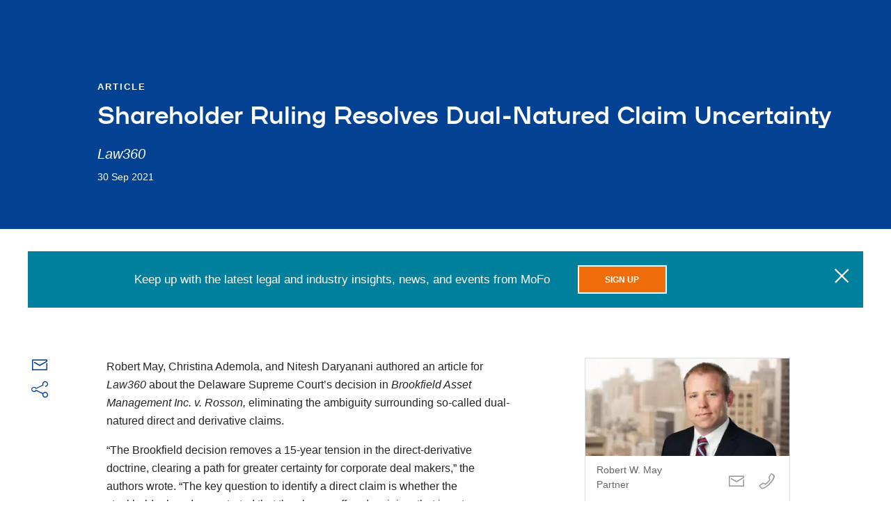

--- FILE ---
content_type: text/html; charset=utf-8
request_url: https://www.mofo.com/
body_size: 11874
content:
<!DOCTYPE html><html lang="en"><head><title>Morrison Foerster</title><meta name="robots" content="all"/><meta http-equiv="Content-Type" content="text/html"/><meta http-equiv="X-UA-Compatible" content="IE=edge"/><meta http-equiv="Access-Control-Allow-Origin" content="*"/><meta charSet="utf-8"/><meta name="viewport" content="width=device-width, initial-scale=1.0, maximum-scale=2.0, minimum-scale=1.0, user-scalable=yes"/><meta name="format-detection" content="telephone=no"/><meta name="keywords"/><meta name="description" content="Morrison Foerster is an international law firm with lawyers practicing throughout the United States, Asia, and Europe. Click to discover more."/><meta property="og:title" content="Morrison Foerster"/><meta property="og:type" content="website"/><meta property="og:image" content="https://images.contentstack.io/v3/assets/blt5775cc69c999c255/blt9aee27259f4bbab9/6297b0ce36712c4150de0067/mofo_share_image.jpg"/><meta property="og:description" content="Morrison Foerster is an international law firm with lawyers practicing throughout the United States, Asia, and Europe. Click to discover more."/><meta property="og:url"/><meta property="og:site_name" content="Morrison Foerster"/><meta name="twitter:card" content="summary_large_image"/><meta name="twitter:image:alt"/><meta name="google-site-verification" content="OD6S3RPM-cQOknAs1uXmBRvRJyh28rwkOoqdes47ZUE"/><link rel="apple-touch-icon" type="image/png" href="/apple-touch-icon.png"/><link rel="apple-touch-icon" type="image/png" sizes="72x72" href="/apple-touch-icon.png"/><link rel="apple-touch-icon" type="image/png" sizes="114x114" href="/apple-touch-icon.png"/><link rel="preload" as="image" imageSrcSet="/_next/image?url=https%3A%2F%2Fmedia2.mofo.com%2Fv3%2Fimages%2Fblt5775cc69c999c255%2Fblt909f3be844e3af27%2F695c0a22fd8a3ed6b4f531cd%2F260105-home-preload.jpg%3Fformat%3Dauto%26quality%3D60&amp;w=640&amp;q=75 640w, /_next/image?url=https%3A%2F%2Fmedia2.mofo.com%2Fv3%2Fimages%2Fblt5775cc69c999c255%2Fblt909f3be844e3af27%2F695c0a22fd8a3ed6b4f531cd%2F260105-home-preload.jpg%3Fformat%3Dauto%26quality%3D60&amp;w=750&amp;q=75 750w, /_next/image?url=https%3A%2F%2Fmedia2.mofo.com%2Fv3%2Fimages%2Fblt5775cc69c999c255%2Fblt909f3be844e3af27%2F695c0a22fd8a3ed6b4f531cd%2F260105-home-preload.jpg%3Fformat%3Dauto%26quality%3D60&amp;w=828&amp;q=75 828w, /_next/image?url=https%3A%2F%2Fmedia2.mofo.com%2Fv3%2Fimages%2Fblt5775cc69c999c255%2Fblt909f3be844e3af27%2F695c0a22fd8a3ed6b4f531cd%2F260105-home-preload.jpg%3Fformat%3Dauto%26quality%3D60&amp;w=1080&amp;q=75 1080w, /_next/image?url=https%3A%2F%2Fmedia2.mofo.com%2Fv3%2Fimages%2Fblt5775cc69c999c255%2Fblt909f3be844e3af27%2F695c0a22fd8a3ed6b4f531cd%2F260105-home-preload.jpg%3Fformat%3Dauto%26quality%3D60&amp;w=1200&amp;q=75 1200w, /_next/image?url=https%3A%2F%2Fmedia2.mofo.com%2Fv3%2Fimages%2Fblt5775cc69c999c255%2Fblt909f3be844e3af27%2F695c0a22fd8a3ed6b4f531cd%2F260105-home-preload.jpg%3Fformat%3Dauto%26quality%3D60&amp;w=1920&amp;q=75 1920w, /_next/image?url=https%3A%2F%2Fmedia2.mofo.com%2Fv3%2Fimages%2Fblt5775cc69c999c255%2Fblt909f3be844e3af27%2F695c0a22fd8a3ed6b4f531cd%2F260105-home-preload.jpg%3Fformat%3Dauto%26quality%3D60&amp;w=2048&amp;q=75 2048w, /_next/image?url=https%3A%2F%2Fmedia2.mofo.com%2Fv3%2Fimages%2Fblt5775cc69c999c255%2Fblt909f3be844e3af27%2F695c0a22fd8a3ed6b4f531cd%2F260105-home-preload.jpg%3Fformat%3Dauto%26quality%3D60&amp;w=3840&amp;q=75 3840w" imageSizes="100vw" fetchpriority="high"/><link rel="preload" as="image" imageSrcSet="/_next/image?url=https%3A%2F%2Fmedia2.mofo.com%2Fv3%2Fimages%2Fblt5775cc69c999c255%2Fblt6d638d6ee47a0619%2F696681babc982f0008f221da%2F260113-finance-lateral-home.jpg%3Fformat%3Dauto%26quality%3D60&amp;w=256&amp;q=75 256w, /_next/image?url=https%3A%2F%2Fmedia2.mofo.com%2Fv3%2Fimages%2Fblt5775cc69c999c255%2Fblt6d638d6ee47a0619%2F696681babc982f0008f221da%2F260113-finance-lateral-home.jpg%3Fformat%3Dauto%26quality%3D60&amp;w=384&amp;q=75 384w, /_next/image?url=https%3A%2F%2Fmedia2.mofo.com%2Fv3%2Fimages%2Fblt5775cc69c999c255%2Fblt6d638d6ee47a0619%2F696681babc982f0008f221da%2F260113-finance-lateral-home.jpg%3Fformat%3Dauto%26quality%3D60&amp;w=640&amp;q=75 640w, /_next/image?url=https%3A%2F%2Fmedia2.mofo.com%2Fv3%2Fimages%2Fblt5775cc69c999c255%2Fblt6d638d6ee47a0619%2F696681babc982f0008f221da%2F260113-finance-lateral-home.jpg%3Fformat%3Dauto%26quality%3D60&amp;w=750&amp;q=75 750w, /_next/image?url=https%3A%2F%2Fmedia2.mofo.com%2Fv3%2Fimages%2Fblt5775cc69c999c255%2Fblt6d638d6ee47a0619%2F696681babc982f0008f221da%2F260113-finance-lateral-home.jpg%3Fformat%3Dauto%26quality%3D60&amp;w=828&amp;q=75 828w, /_next/image?url=https%3A%2F%2Fmedia2.mofo.com%2Fv3%2Fimages%2Fblt5775cc69c999c255%2Fblt6d638d6ee47a0619%2F696681babc982f0008f221da%2F260113-finance-lateral-home.jpg%3Fformat%3Dauto%26quality%3D60&amp;w=1080&amp;q=75 1080w, /_next/image?url=https%3A%2F%2Fmedia2.mofo.com%2Fv3%2Fimages%2Fblt5775cc69c999c255%2Fblt6d638d6ee47a0619%2F696681babc982f0008f221da%2F260113-finance-lateral-home.jpg%3Fformat%3Dauto%26quality%3D60&amp;w=1200&amp;q=75 1200w, /_next/image?url=https%3A%2F%2Fmedia2.mofo.com%2Fv3%2Fimages%2Fblt5775cc69c999c255%2Fblt6d638d6ee47a0619%2F696681babc982f0008f221da%2F260113-finance-lateral-home.jpg%3Fformat%3Dauto%26quality%3D60&amp;w=1920&amp;q=75 1920w, /_next/image?url=https%3A%2F%2Fmedia2.mofo.com%2Fv3%2Fimages%2Fblt5775cc69c999c255%2Fblt6d638d6ee47a0619%2F696681babc982f0008f221da%2F260113-finance-lateral-home.jpg%3Fformat%3Dauto%26quality%3D60&amp;w=2048&amp;q=75 2048w, /_next/image?url=https%3A%2F%2Fmedia2.mofo.com%2Fv3%2Fimages%2Fblt5775cc69c999c255%2Fblt6d638d6ee47a0619%2F696681babc982f0008f221da%2F260113-finance-lateral-home.jpg%3Fformat%3Dauto%26quality%3D60&amp;w=3840&amp;q=75 3840w" imageSizes="(max-width: 768px) 100vw, (max-width: 1024px) 50vw, 33vw" fetchpriority="high"/><meta name="next-head-count" content="25"/><link rel="preload" fetchpriority="high" as="font" href="https://assets.contentstack.io/v3/assets/blt5775cc69c999c255/blt975d91f8de8a1695/633c94ad2a8d0a11633d95b2/mofo-icons.woff2" type="font/woff2" crossorigin="true"/><link rel="preload" fetchpriority="high" as="image" href="https://images.contentstack.io/v3/assets/blt5775cc69c999c255/blt9aee27259f4bbab9/mofo_share_image.jpg?format=auto&amp;quality=60&amp;width=300&amp;height=300" type="image/webp"/><link rel="preconnect" href="https://images.contentstack.io"/><link rel="preconnect" href="https://assets.contentstack.io"/><link rel="dns-prefetch" href="https://images.contentstack.io"/><link rel="dns-prefetch" href="https://assets.contentstack.io"/><link data-next-font="" rel="preconnect" href="/" crossorigin="anonymous"/><link rel="preload" href="/_next/static/css/56424236537eaf08.css" as="style"/><link rel="stylesheet" href="/_next/static/css/56424236537eaf08.css" data-n-g=""/><link rel="preload" href="/_next/static/css/dc2e51a623df300a.css" as="style"/><link rel="stylesheet" href="/_next/static/css/dc2e51a623df300a.css" data-n-p=""/><noscript data-n-css=""></noscript><script defer="" nomodule="" src="/_next/static/chunks/polyfills-42372ed130431b0a.js" nonce="L+Kvr23auTF5xd0NaFtgAwDfHj//LdSP"></script><script src="/_next/static/chunks/webpack-aba528896ce979f9.js" defer="" nonce="L+Kvr23auTF5xd0NaFtgAwDfHj//LdSP"></script><script src="/_next/static/chunks/framework-ea3a940b47da4dd7.js" defer="" nonce="L+Kvr23auTF5xd0NaFtgAwDfHj//LdSP"></script><script src="/_next/static/chunks/main-aeaf17a4d6080f40.js" defer="" nonce="L+Kvr23auTF5xd0NaFtgAwDfHj//LdSP"></script><script src="/_next/static/chunks/pages/_app-57d2cae294274764.js" defer="" nonce="L+Kvr23auTF5xd0NaFtgAwDfHj//LdSP"></script><script src="/_next/static/chunks/663-89e63a0385f88ff4.js" defer="" nonce="L+Kvr23auTF5xd0NaFtgAwDfHj//LdSP"></script><script src="/_next/static/chunks/653-04f115b47e7d9093.js" defer="" nonce="L+Kvr23auTF5xd0NaFtgAwDfHj//LdSP"></script><script src="/_next/static/chunks/pages/%5B%5B...slug%5D%5D-92be778c181ef09c.js" defer="" nonce="L+Kvr23auTF5xd0NaFtgAwDfHj//LdSP"></script><script src="/_next/static/3uBQ-bFJmFA3tU2hk3PlE/_buildManifest.js" defer="" nonce="L+Kvr23auTF5xd0NaFtgAwDfHj//LdSP"></script><script src="/_next/static/3uBQ-bFJmFA3tU2hk3PlE/_ssgManifest.js" defer="" nonce="L+Kvr23auTF5xd0NaFtgAwDfHj//LdSP"></script></head><body><a href="#main-content" tabindex="0" class="button outline-primary skip-link">Skip to main content</a><div id="__next"><div class="content-container"><section class="primary-hero"><div class="primary-hero__pause-button"><svg width="40" height="40" viewBox="0 0 39 40" xmlns="http://www.w3.org/2000/svg"><rect x="2" y="2" width="35" height="36" stroke-width="4"></rect><path d="M15 14V26" stroke-width="4"></path><path d="M24 14V26" stroke-width="4"></path></svg></div><div class="primary-hero__background"><div class="primary-hero__background-image"><img alt="Tech industry abstract background" fetchpriority="high" decoding="async" data-nimg="fill" style="position:absolute;height:100%;width:100%;left:0;top:0;right:0;bottom:0;object-fit:cover;color:transparent;background-size:cover;background-position:50% 50%;background-repeat:no-repeat;background-image:url(&quot;data:image/svg+xml;charset=utf-8,%3Csvg xmlns=&#x27;http://www.w3.org/2000/svg&#x27; %3E%3Cfilter id=&#x27;b&#x27; color-interpolation-filters=&#x27;sRGB&#x27;%3E%3CfeGaussianBlur stdDeviation=&#x27;20&#x27;/%3E%3CfeColorMatrix values=&#x27;1 0 0 0 0 0 1 0 0 0 0 0 1 0 0 0 0 0 100 -1&#x27; result=&#x27;s&#x27;/%3E%3CfeFlood x=&#x27;0&#x27; y=&#x27;0&#x27; width=&#x27;100%25&#x27; height=&#x27;100%25&#x27;/%3E%3CfeComposite operator=&#x27;out&#x27; in=&#x27;s&#x27;/%3E%3CfeComposite in2=&#x27;SourceGraphic&#x27;/%3E%3CfeGaussianBlur stdDeviation=&#x27;20&#x27;/%3E%3C/filter%3E%3Cimage width=&#x27;100%25&#x27; height=&#x27;100%25&#x27; x=&#x27;0&#x27; y=&#x27;0&#x27; preserveAspectRatio=&#x27;xMidYMid slice&#x27; style=&#x27;filter: url(%23b);&#x27; href=&#x27;https://images.contentstack.io/v3/assets/blt5775cc69c999c255/blt9aee27259f4bbab9/mofo_share_image.jpg?format=auto&amp;quality=60&amp;width=300&amp;height=300&#x27;/%3E%3C/svg%3E&quot;)" sizes="100vw" srcSet="/_next/image?url=https%3A%2F%2Fmedia2.mofo.com%2Fv3%2Fimages%2Fblt5775cc69c999c255%2Fblt909f3be844e3af27%2F695c0a22fd8a3ed6b4f531cd%2F260105-home-preload.jpg%3Fformat%3Dauto%26quality%3D60&amp;w=640&amp;q=75 640w, /_next/image?url=https%3A%2F%2Fmedia2.mofo.com%2Fv3%2Fimages%2Fblt5775cc69c999c255%2Fblt909f3be844e3af27%2F695c0a22fd8a3ed6b4f531cd%2F260105-home-preload.jpg%3Fformat%3Dauto%26quality%3D60&amp;w=750&amp;q=75 750w, /_next/image?url=https%3A%2F%2Fmedia2.mofo.com%2Fv3%2Fimages%2Fblt5775cc69c999c255%2Fblt909f3be844e3af27%2F695c0a22fd8a3ed6b4f531cd%2F260105-home-preload.jpg%3Fformat%3Dauto%26quality%3D60&amp;w=828&amp;q=75 828w, /_next/image?url=https%3A%2F%2Fmedia2.mofo.com%2Fv3%2Fimages%2Fblt5775cc69c999c255%2Fblt909f3be844e3af27%2F695c0a22fd8a3ed6b4f531cd%2F260105-home-preload.jpg%3Fformat%3Dauto%26quality%3D60&amp;w=1080&amp;q=75 1080w, /_next/image?url=https%3A%2F%2Fmedia2.mofo.com%2Fv3%2Fimages%2Fblt5775cc69c999c255%2Fblt909f3be844e3af27%2F695c0a22fd8a3ed6b4f531cd%2F260105-home-preload.jpg%3Fformat%3Dauto%26quality%3D60&amp;w=1200&amp;q=75 1200w, /_next/image?url=https%3A%2F%2Fmedia2.mofo.com%2Fv3%2Fimages%2Fblt5775cc69c999c255%2Fblt909f3be844e3af27%2F695c0a22fd8a3ed6b4f531cd%2F260105-home-preload.jpg%3Fformat%3Dauto%26quality%3D60&amp;w=1920&amp;q=75 1920w, /_next/image?url=https%3A%2F%2Fmedia2.mofo.com%2Fv3%2Fimages%2Fblt5775cc69c999c255%2Fblt909f3be844e3af27%2F695c0a22fd8a3ed6b4f531cd%2F260105-home-preload.jpg%3Fformat%3Dauto%26quality%3D60&amp;w=2048&amp;q=75 2048w, /_next/image?url=https%3A%2F%2Fmedia2.mofo.com%2Fv3%2Fimages%2Fblt5775cc69c999c255%2Fblt909f3be844e3af27%2F695c0a22fd8a3ed6b4f531cd%2F260105-home-preload.jpg%3Fformat%3Dauto%26quality%3D60&amp;w=3840&amp;q=75 3840w" src="/_next/image?url=https%3A%2F%2Fmedia2.mofo.com%2Fv3%2Fimages%2Fblt5775cc69c999c255%2Fblt909f3be844e3af27%2F695c0a22fd8a3ed6b4f531cd%2F260105-home-preload.jpg%3Fformat%3Dauto%26quality%3D60&amp;w=3840&amp;q=75"/></div></div><div class="primary-hero__text-content"><h1 class="">MoFo Congratulates its 2026 New Partner Class</h1><div class="primary-hero__text-content__cta"><div class="dangerously-set-container"><p>17 Partners Elected Across 13 Global Practice Groups</p></div><a class="button outline-white" href="/resources/news/260105-morrison-foerster-elects-17-partners"><span class="button__label">Learn more</span></a></div></div></section><section id="main-content" role="main" tabindex="-1"><section class="section" id="page-section-0" data-nav-title="Home Page Promotions" style="scroll-margin-top:0px"><div class="section__container"><div class="section__content"><div class="section__content__children"><div class=""><div class="article-cards-container cards-with-image"><div class="cards"><div class="article-card cards-with-image"><a class="link link--dark-blue" href="/resources/news/260112-morrison-foerster-adds-corporate-tax-partner-freddie-schwier"><div class="image-container"><img alt="" fetchpriority="high" decoding="async" data-nimg="fill" style="position:absolute;height:100%;width:100%;left:0;top:0;right:0;bottom:0;color:transparent;background-size:cover;background-position:50% 50%;background-repeat:no-repeat;background-image:url(&quot;data:image/svg+xml;charset=utf-8,%3Csvg xmlns=&#x27;http://www.w3.org/2000/svg&#x27; %3E%3Cfilter id=&#x27;b&#x27; color-interpolation-filters=&#x27;sRGB&#x27;%3E%3CfeGaussianBlur stdDeviation=&#x27;20&#x27;/%3E%3CfeColorMatrix values=&#x27;1 0 0 0 0 0 1 0 0 0 0 0 1 0 0 0 0 0 100 -1&#x27; result=&#x27;s&#x27;/%3E%3CfeFlood x=&#x27;0&#x27; y=&#x27;0&#x27; width=&#x27;100%25&#x27; height=&#x27;100%25&#x27;/%3E%3CfeComposite operator=&#x27;out&#x27; in=&#x27;s&#x27;/%3E%3CfeComposite in2=&#x27;SourceGraphic&#x27;/%3E%3CfeGaussianBlur stdDeviation=&#x27;20&#x27;/%3E%3C/filter%3E%3Cimage width=&#x27;100%25&#x27; height=&#x27;100%25&#x27; x=&#x27;0&#x27; y=&#x27;0&#x27; preserveAspectRatio=&#x27;none&#x27; style=&#x27;filter: url(%23b);&#x27; href=&#x27;https://images.contentstack.io/v3/assets/blt5775cc69c999c255/blt9aee27259f4bbab9/mofo_share_image.jpg?format=auto&amp;quality=60&amp;width=300&amp;height=300&#x27;/%3E%3C/svg%3E&quot;)" sizes="(max-width: 768px) 100vw, (max-width: 1024px) 50vw, 33vw" srcSet="/_next/image?url=https%3A%2F%2Fmedia2.mofo.com%2Fv3%2Fimages%2Fblt5775cc69c999c255%2Fblt6d638d6ee47a0619%2F696681babc982f0008f221da%2F260113-finance-lateral-home.jpg%3Fformat%3Dauto%26quality%3D60&amp;w=256&amp;q=75 256w, /_next/image?url=https%3A%2F%2Fmedia2.mofo.com%2Fv3%2Fimages%2Fblt5775cc69c999c255%2Fblt6d638d6ee47a0619%2F696681babc982f0008f221da%2F260113-finance-lateral-home.jpg%3Fformat%3Dauto%26quality%3D60&amp;w=384&amp;q=75 384w, /_next/image?url=https%3A%2F%2Fmedia2.mofo.com%2Fv3%2Fimages%2Fblt5775cc69c999c255%2Fblt6d638d6ee47a0619%2F696681babc982f0008f221da%2F260113-finance-lateral-home.jpg%3Fformat%3Dauto%26quality%3D60&amp;w=640&amp;q=75 640w, /_next/image?url=https%3A%2F%2Fmedia2.mofo.com%2Fv3%2Fimages%2Fblt5775cc69c999c255%2Fblt6d638d6ee47a0619%2F696681babc982f0008f221da%2F260113-finance-lateral-home.jpg%3Fformat%3Dauto%26quality%3D60&amp;w=750&amp;q=75 750w, /_next/image?url=https%3A%2F%2Fmedia2.mofo.com%2Fv3%2Fimages%2Fblt5775cc69c999c255%2Fblt6d638d6ee47a0619%2F696681babc982f0008f221da%2F260113-finance-lateral-home.jpg%3Fformat%3Dauto%26quality%3D60&amp;w=828&amp;q=75 828w, /_next/image?url=https%3A%2F%2Fmedia2.mofo.com%2Fv3%2Fimages%2Fblt5775cc69c999c255%2Fblt6d638d6ee47a0619%2F696681babc982f0008f221da%2F260113-finance-lateral-home.jpg%3Fformat%3Dauto%26quality%3D60&amp;w=1080&amp;q=75 1080w, /_next/image?url=https%3A%2F%2Fmedia2.mofo.com%2Fv3%2Fimages%2Fblt5775cc69c999c255%2Fblt6d638d6ee47a0619%2F696681babc982f0008f221da%2F260113-finance-lateral-home.jpg%3Fformat%3Dauto%26quality%3D60&amp;w=1200&amp;q=75 1200w, /_next/image?url=https%3A%2F%2Fmedia2.mofo.com%2Fv3%2Fimages%2Fblt5775cc69c999c255%2Fblt6d638d6ee47a0619%2F696681babc982f0008f221da%2F260113-finance-lateral-home.jpg%3Fformat%3Dauto%26quality%3D60&amp;w=1920&amp;q=75 1920w, /_next/image?url=https%3A%2F%2Fmedia2.mofo.com%2Fv3%2Fimages%2Fblt5775cc69c999c255%2Fblt6d638d6ee47a0619%2F696681babc982f0008f221da%2F260113-finance-lateral-home.jpg%3Fformat%3Dauto%26quality%3D60&amp;w=2048&amp;q=75 2048w, /_next/image?url=https%3A%2F%2Fmedia2.mofo.com%2Fv3%2Fimages%2Fblt5775cc69c999c255%2Fblt6d638d6ee47a0619%2F696681babc982f0008f221da%2F260113-finance-lateral-home.jpg%3Fformat%3Dauto%26quality%3D60&amp;w=3840&amp;q=75 3840w" src="/_next/image?url=https%3A%2F%2Fmedia2.mofo.com%2Fv3%2Fimages%2Fblt5775cc69c999c255%2Fblt6d638d6ee47a0619%2F696681babc982f0008f221da%2F260113-finance-lateral-home.jpg%3Fformat%3Dauto%26quality%3D60&amp;w=3840&amp;q=75"/></div><div class="link-container"><div class="link"><span class="text-link-with-arrow"><span class="text-link-with-arrow__text"><div class="dangerously-set-container"><p>MoFo Adds Corporate Tax Partner Freddie Schwier in London, Boosting Cross-border Transactions Experience</p></div></span><span class="text-link-with-arrow__icon-wrapper bottom"><span class="text-link-with-arrow__icon-wrapper__icon"><span aria-hidden="true" class="icon icon-arrow-extended"></span></span></span></span></div></div></a></div><div class="article-card cards-with-image"><a class="link link--dark-blue" href="/tech-ma-forecast"><div class="image-container"><img alt="" loading="lazy" decoding="async" data-nimg="fill" style="position:absolute;height:100%;width:100%;left:0;top:0;right:0;bottom:0;color:transparent;background-size:cover;background-position:50% 50%;background-repeat:no-repeat;background-image:url(&quot;data:image/svg+xml;charset=utf-8,%3Csvg xmlns=&#x27;http://www.w3.org/2000/svg&#x27; %3E%3Cfilter id=&#x27;b&#x27; color-interpolation-filters=&#x27;sRGB&#x27;%3E%3CfeGaussianBlur stdDeviation=&#x27;20&#x27;/%3E%3CfeColorMatrix values=&#x27;1 0 0 0 0 0 1 0 0 0 0 0 1 0 0 0 0 0 100 -1&#x27; result=&#x27;s&#x27;/%3E%3CfeFlood x=&#x27;0&#x27; y=&#x27;0&#x27; width=&#x27;100%25&#x27; height=&#x27;100%25&#x27;/%3E%3CfeComposite operator=&#x27;out&#x27; in=&#x27;s&#x27;/%3E%3CfeComposite in2=&#x27;SourceGraphic&#x27;/%3E%3CfeGaussianBlur stdDeviation=&#x27;20&#x27;/%3E%3C/filter%3E%3Cimage width=&#x27;100%25&#x27; height=&#x27;100%25&#x27; x=&#x27;0&#x27; y=&#x27;0&#x27; preserveAspectRatio=&#x27;none&#x27; style=&#x27;filter: url(%23b);&#x27; href=&#x27;https://images.contentstack.io/v3/assets/blt5775cc69c999c255/blt9aee27259f4bbab9/mofo_share_image.jpg?format=auto&amp;quality=60&amp;width=300&amp;height=300&#x27;/%3E%3C/svg%3E&quot;)" sizes="(max-width: 768px) 100vw, (max-width: 1024px) 50vw, 33vw" srcSet="/_next/image?url=https%3A%2F%2Fmedia2.mofo.com%2Fv3%2Fimages%2Fblt5775cc69c999c255%2Fbltd1f442b319bbcd09%2F6938cbe8b49daa6f6e1f48f1%2F251209-ma-survey-home.jpg%3Fformat%3Dauto%26quality%3D60&amp;w=256&amp;q=75 256w, /_next/image?url=https%3A%2F%2Fmedia2.mofo.com%2Fv3%2Fimages%2Fblt5775cc69c999c255%2Fbltd1f442b319bbcd09%2F6938cbe8b49daa6f6e1f48f1%2F251209-ma-survey-home.jpg%3Fformat%3Dauto%26quality%3D60&amp;w=384&amp;q=75 384w, /_next/image?url=https%3A%2F%2Fmedia2.mofo.com%2Fv3%2Fimages%2Fblt5775cc69c999c255%2Fbltd1f442b319bbcd09%2F6938cbe8b49daa6f6e1f48f1%2F251209-ma-survey-home.jpg%3Fformat%3Dauto%26quality%3D60&amp;w=640&amp;q=75 640w, /_next/image?url=https%3A%2F%2Fmedia2.mofo.com%2Fv3%2Fimages%2Fblt5775cc69c999c255%2Fbltd1f442b319bbcd09%2F6938cbe8b49daa6f6e1f48f1%2F251209-ma-survey-home.jpg%3Fformat%3Dauto%26quality%3D60&amp;w=750&amp;q=75 750w, /_next/image?url=https%3A%2F%2Fmedia2.mofo.com%2Fv3%2Fimages%2Fblt5775cc69c999c255%2Fbltd1f442b319bbcd09%2F6938cbe8b49daa6f6e1f48f1%2F251209-ma-survey-home.jpg%3Fformat%3Dauto%26quality%3D60&amp;w=828&amp;q=75 828w, /_next/image?url=https%3A%2F%2Fmedia2.mofo.com%2Fv3%2Fimages%2Fblt5775cc69c999c255%2Fbltd1f442b319bbcd09%2F6938cbe8b49daa6f6e1f48f1%2F251209-ma-survey-home.jpg%3Fformat%3Dauto%26quality%3D60&amp;w=1080&amp;q=75 1080w, /_next/image?url=https%3A%2F%2Fmedia2.mofo.com%2Fv3%2Fimages%2Fblt5775cc69c999c255%2Fbltd1f442b319bbcd09%2F6938cbe8b49daa6f6e1f48f1%2F251209-ma-survey-home.jpg%3Fformat%3Dauto%26quality%3D60&amp;w=1200&amp;q=75 1200w, /_next/image?url=https%3A%2F%2Fmedia2.mofo.com%2Fv3%2Fimages%2Fblt5775cc69c999c255%2Fbltd1f442b319bbcd09%2F6938cbe8b49daa6f6e1f48f1%2F251209-ma-survey-home.jpg%3Fformat%3Dauto%26quality%3D60&amp;w=1920&amp;q=75 1920w, /_next/image?url=https%3A%2F%2Fmedia2.mofo.com%2Fv3%2Fimages%2Fblt5775cc69c999c255%2Fbltd1f442b319bbcd09%2F6938cbe8b49daa6f6e1f48f1%2F251209-ma-survey-home.jpg%3Fformat%3Dauto%26quality%3D60&amp;w=2048&amp;q=75 2048w, /_next/image?url=https%3A%2F%2Fmedia2.mofo.com%2Fv3%2Fimages%2Fblt5775cc69c999c255%2Fbltd1f442b319bbcd09%2F6938cbe8b49daa6f6e1f48f1%2F251209-ma-survey-home.jpg%3Fformat%3Dauto%26quality%3D60&amp;w=3840&amp;q=75 3840w" src="/_next/image?url=https%3A%2F%2Fmedia2.mofo.com%2Fv3%2Fimages%2Fblt5775cc69c999c255%2Fbltd1f442b319bbcd09%2F6938cbe8b49daa6f6e1f48f1%2F251209-ma-survey-home.jpg%3Fformat%3Dauto%26quality%3D60&amp;w=3840&amp;q=75"/></div><div class="link-container"><div class="link"><span class="text-link-with-arrow"><span class="text-link-with-arrow__text"><div class="dangerously-set-container"><p>2025 Tech M&amp;A Survey: What’s Ahead for 2026?</p></div></span><span class="text-link-with-arrow__icon-wrapper bottom"><span class="text-link-with-arrow__icon-wrapper__icon"><span aria-hidden="true" class="icon icon-arrow-extended"></span></span></span></span></div></div></a></div><div class="article-card cards-with-image"><a class="link link--dark-blue" href="/resources/news/251230-mofo-advises-softbank-acquisition-digitalbridge"><div class="image-container"><img alt="" loading="lazy" decoding="async" data-nimg="fill" style="position:absolute;height:100%;width:100%;left:0;top:0;right:0;bottom:0;color:transparent;background-size:cover;background-position:50% 50%;background-repeat:no-repeat;background-image:url(&quot;data:image/svg+xml;charset=utf-8,%3Csvg xmlns=&#x27;http://www.w3.org/2000/svg&#x27; %3E%3Cfilter id=&#x27;b&#x27; color-interpolation-filters=&#x27;sRGB&#x27;%3E%3CfeGaussianBlur stdDeviation=&#x27;20&#x27;/%3E%3CfeColorMatrix values=&#x27;1 0 0 0 0 0 1 0 0 0 0 0 1 0 0 0 0 0 100 -1&#x27; result=&#x27;s&#x27;/%3E%3CfeFlood x=&#x27;0&#x27; y=&#x27;0&#x27; width=&#x27;100%25&#x27; height=&#x27;100%25&#x27;/%3E%3CfeComposite operator=&#x27;out&#x27; in=&#x27;s&#x27;/%3E%3CfeComposite in2=&#x27;SourceGraphic&#x27;/%3E%3CfeGaussianBlur stdDeviation=&#x27;20&#x27;/%3E%3C/filter%3E%3Cimage width=&#x27;100%25&#x27; height=&#x27;100%25&#x27; x=&#x27;0&#x27; y=&#x27;0&#x27; preserveAspectRatio=&#x27;none&#x27; style=&#x27;filter: url(%23b);&#x27; href=&#x27;https://images.contentstack.io/v3/assets/blt5775cc69c999c255/blt9aee27259f4bbab9/mofo_share_image.jpg?format=auto&amp;quality=60&amp;width=300&amp;height=300&#x27;/%3E%3C/svg%3E&quot;)" sizes="(max-width: 768px) 100vw, (max-width: 1024px) 50vw, 33vw" srcSet="/_next/image?url=https%3A%2F%2Fmedia2.mofo.com%2Fv3%2Fimages%2Fblt5775cc69c999c255%2Fblt781130328b9c7fd1%2F693af94808832f4262b8f40f%2F251211-dcp-podcast-home.jpg%3Fformat%3Dauto%26quality%3D60&amp;w=256&amp;q=75 256w, /_next/image?url=https%3A%2F%2Fmedia2.mofo.com%2Fv3%2Fimages%2Fblt5775cc69c999c255%2Fblt781130328b9c7fd1%2F693af94808832f4262b8f40f%2F251211-dcp-podcast-home.jpg%3Fformat%3Dauto%26quality%3D60&amp;w=384&amp;q=75 384w, /_next/image?url=https%3A%2F%2Fmedia2.mofo.com%2Fv3%2Fimages%2Fblt5775cc69c999c255%2Fblt781130328b9c7fd1%2F693af94808832f4262b8f40f%2F251211-dcp-podcast-home.jpg%3Fformat%3Dauto%26quality%3D60&amp;w=640&amp;q=75 640w, /_next/image?url=https%3A%2F%2Fmedia2.mofo.com%2Fv3%2Fimages%2Fblt5775cc69c999c255%2Fblt781130328b9c7fd1%2F693af94808832f4262b8f40f%2F251211-dcp-podcast-home.jpg%3Fformat%3Dauto%26quality%3D60&amp;w=750&amp;q=75 750w, /_next/image?url=https%3A%2F%2Fmedia2.mofo.com%2Fv3%2Fimages%2Fblt5775cc69c999c255%2Fblt781130328b9c7fd1%2F693af94808832f4262b8f40f%2F251211-dcp-podcast-home.jpg%3Fformat%3Dauto%26quality%3D60&amp;w=828&amp;q=75 828w, /_next/image?url=https%3A%2F%2Fmedia2.mofo.com%2Fv3%2Fimages%2Fblt5775cc69c999c255%2Fblt781130328b9c7fd1%2F693af94808832f4262b8f40f%2F251211-dcp-podcast-home.jpg%3Fformat%3Dauto%26quality%3D60&amp;w=1080&amp;q=75 1080w, /_next/image?url=https%3A%2F%2Fmedia2.mofo.com%2Fv3%2Fimages%2Fblt5775cc69c999c255%2Fblt781130328b9c7fd1%2F693af94808832f4262b8f40f%2F251211-dcp-podcast-home.jpg%3Fformat%3Dauto%26quality%3D60&amp;w=1200&amp;q=75 1200w, /_next/image?url=https%3A%2F%2Fmedia2.mofo.com%2Fv3%2Fimages%2Fblt5775cc69c999c255%2Fblt781130328b9c7fd1%2F693af94808832f4262b8f40f%2F251211-dcp-podcast-home.jpg%3Fformat%3Dauto%26quality%3D60&amp;w=1920&amp;q=75 1920w, /_next/image?url=https%3A%2F%2Fmedia2.mofo.com%2Fv3%2Fimages%2Fblt5775cc69c999c255%2Fblt781130328b9c7fd1%2F693af94808832f4262b8f40f%2F251211-dcp-podcast-home.jpg%3Fformat%3Dauto%26quality%3D60&amp;w=2048&amp;q=75 2048w, /_next/image?url=https%3A%2F%2Fmedia2.mofo.com%2Fv3%2Fimages%2Fblt5775cc69c999c255%2Fblt781130328b9c7fd1%2F693af94808832f4262b8f40f%2F251211-dcp-podcast-home.jpg%3Fformat%3Dauto%26quality%3D60&amp;w=3840&amp;q=75 3840w" src="/_next/image?url=https%3A%2F%2Fmedia2.mofo.com%2Fv3%2Fimages%2Fblt5775cc69c999c255%2Fblt781130328b9c7fd1%2F693af94808832f4262b8f40f%2F251211-dcp-podcast-home.jpg%3Fformat%3Dauto%26quality%3D60&amp;w=3840&amp;q=75"/></div><div class="link-container"><div class="link"><span class="text-link-with-arrow"><span class="text-link-with-arrow__text"><div class="dangerously-set-container"><p>MoFo Advises SoftBank on its $4 Billion Acquisition of DigitalBridge</p></div></span><span class="text-link-with-arrow__icon-wrapper bottom"><span class="text-link-with-arrow__icon-wrapper__icon"><span aria-hidden="true" class="icon icon-arrow-extended"></span></span></span></span></div></div></a></div></div><div class="cta-container center"><a class="button outline-primary" href="/resources"><span class="button__label">See more of our insights</span></a></div></div></div></div></div></div></section><section class="section section--has-title section--show-background" id="news" data-nav-title="The Latest at MoFo" style="scroll-margin-top:0px"><div class="section__container"><div class="section__heading section__heading--hide-tablet"><h3 id="section-title-news" class="h3 section__heading__title">The Latest at MoFo</h3></div><div class="section__content"><div class="section__content__children"><div class=""><div class="article-cards-container cards-with-icon-and-date"><div class="cards"><div class="article-card title-card cards-with-icon-and-date"><h3>The Latest at MoFo</h3></div><div class="hidden-card"></div><div class="hidden-card"></div><div class="article-card cards-with-icon-and-date"><div class="inner-container"><div class="category-container"><span class="icon"><span aria-label="news" role="img" class="icon icon-news"></span></span><span class="category-label">Press Release</span></div><a class="link link--dark-blue" href="/resources/news/260112-morrison-foerster-adds-corporate-tax-partner-freddie-schwier"><span class="text-link-with-arrow"><span class="text-link-with-arrow__text"><div class="info-block"><div class="title"><div class="dangerously-set-container"><p>Morrison Foerster Adds Corporate Tax Partner Freddie Schwier in London, Boosting Cross-border Transactions Experience</p></div></div><time class="date" dateTime="2026-01-12">12 Jan 2026</time></div></span><span class="text-link-with-arrow__icon-wrapper bottom"><span class="text-link-with-arrow__icon-wrapper__icon"><span aria-hidden="true" class="icon icon-arrow-extended"></span></span></span></span></a></div></div><div class="article-card cards-with-icon-and-date"><div class="inner-container"><div class="category-container"><span class="icon"><span aria-label="news" role="img" class="icon icon-news"></span></span><span class="category-label">MoFo News Item</span></div><a class="link link--dark-blue" href="/resources/news/260109-mofo-advises-on-sb-energy-investment"><span class="text-link-with-arrow"><span class="text-link-with-arrow__text"><div class="info-block"><div class="title"><div class="dangerously-set-container"><p>MoFo Advises on SB Energy Investment and Strategic Data Center Partnership with OpenAI</p></div></div><time class="date" dateTime="2026-01-09">09 Jan 2026</time></div></span><span class="text-link-with-arrow__icon-wrapper bottom"><span class="text-link-with-arrow__icon-wrapper__icon"><span aria-hidden="true" class="icon icon-arrow-extended"></span></span></span></span></a></div></div><div class="article-card cards-with-icon-and-date"><div class="inner-container"><div class="category-container"><span class="icon"><span aria-label="news" role="img" class="icon icon-news"></span></span><span class="category-label">MoFo News Item</span></div><a class="link link--dark-blue" href="/resources/news/260109-mofo-represents-crinetics-in-public-offering-of-common-stock"><span class="text-link-with-arrow"><span class="text-link-with-arrow__text"><div class="info-block"><div class="title"><div class="dangerously-set-container"><p>MoFo Represents Crinetics in Public Offering of Common Stock</p></div></div><time class="date" dateTime="2026-01-09">09 Jan 2026</time></div></span><span class="text-link-with-arrow__icon-wrapper bottom"><span class="text-link-with-arrow__icon-wrapper__icon"><span aria-hidden="true" class="icon icon-arrow-extended"></span></span></span></span></a></div></div></div><div class="cta-container left"><a class="button outline-primary" href="/resources/news"><span class="button__label">See more of the latest</span></a></div></div></div></div></div></div></section><section class="section" id="moforever-alumni-center" style="scroll-margin-top:0px"><div class="section__container"><div class="section__content"><div class="section__content__children"><div class="mosaic-hero-title-link-container"><div class="content-feature-with-link"><h3 class="content-feature-with-link__h3">MoFo Alumni</h3><div class="content-feature-with-link__subheading"><p>Once you’re a part of MoFo, you’re always a member of our global community represented in 40+ countries.</p></div><a class="link link--dark-blue" href="/about/alumni"><span class="text-link-with-arrow text-link-with-arrow--nowrap"><span class="text-link-with-arrow__text"></span><span class="text-link-with-arrow__icon-wrapper left"><span class="text-link-with-arrow__icon-wrapper__icon text-link-with-arrow__icon-wrapper__icon--nowrap"><span aria-hidden="true" class="icon icon-arrow-extended"></span></span></span>Connect with MoFo alumni, explore jobs, find events, and more.</span></a></div></div></div></div></div></section><section class="section section--show-background section--stretch-background" style="scroll-margin-top:0px"><div class="section__container"><div class="section__content"><div class="section__content__children"><div class="mosaic-hero-container"><img class="mosaic-hero-container__primary-image" src="https://media2.mofo.com/v3/images/blt5775cc69c999c255/blt4576f327d56da0c6/67d47e27dc71316f4f0e1b43/250314-alumni-photo-large.jpg?format=auto&amp;quality=60" alt="MoFo Alumni - group photo large" loading="lazy" decoding="async" srcSet="https://media2.mofo.com/v3/images/blt5775cc69c999c255/blt4576f327d56da0c6/67d47e27dc71316f4f0e1b43/250314-alumni-photo-large.jpg?format=auto&amp;quality=60&amp;width=340 360w, https://media2.mofo.com/v3/images/blt5775cc69c999c255/blt4576f327d56da0c6/67d47e27dc71316f4f0e1b43/250314-alumni-photo-large.jpg?format=auto&amp;quality=60&amp;width=460 480w, https://media2.mofo.com/v3/images/blt5775cc69c999c255/blt4576f327d56da0c6/67d47e27dc71316f4f0e1b43/250314-alumni-photo-large.jpg?format=auto&amp;quality=60&amp;width=640 640w"/><div class="mosaic-hero-container__slider-container"><img class="mosaic-hero-container__secondary-image" src="https://media2.mofo.com/v3/images/blt5775cc69c999c255/blt3bc3022598f8d46a/67d47e5a2476a9649a7d60fd/250314-alumni-photo-small.jpg?format=auto&amp;quality=60&amp;width=300" alt="MoFo Alumni - Small group photo" loading="lazy" decoding="async" srcSet="https://media2.mofo.com/v3/images/blt5775cc69c999c255/blt3bc3022598f8d46a/67d47e5a2476a9649a7d60fd/250314-alumni-photo-small.jpg?format=auto&amp;quality=60&amp;width=300 1x, https://media2.mofo.com/v3/images/blt5775cc69c999c255/blt3bc3022598f8d46a/67d47e5a2476a9649a7d60fd/250314-alumni-photo-small.jpg?format=auto&amp;quality=60&amp;width=600 2x"/><div class="mosaic-hero-container__carousel"><div class="slider-container custom-slick"><div class="slider-break-container"><hr class="slider-break-container__line"/></div><div class="slick-slider slick-initialized" dir="ltr"><div class="slick-list"><div class="slick-track" style="width:1300%;left:-100%"><div data-index="-1" tabindex="-1" class="slick-slide slick-cloned" aria-hidden="true" style="width:7.6923076923076925%"><div><div class="slide"><h5>Top 15 in FT law firm index — North America 2023</h5><p>Financial Times</p></div></div></div><div data-index="0" class="slick-slide slick-active slick-current" tabindex="-1" aria-hidden="false" style="outline:none;width:7.6923076923076925%"><div><div class="slide slide--active"><h5>Top 20 firm on the 2024 A-List</h5><p>The American Lawyer</p></div></div></div><div data-index="1" class="slick-slide" tabindex="-1" aria-hidden="true" style="outline:none;width:7.6923076923076925%"><div><div class="slide"><h5>Outstanding Firm for Diversity in 2024</h5><p>Chambers Diversity &amp; Inclusion Awards: North America</p></div></div></div><div data-index="2" class="slick-slide" tabindex="-1" aria-hidden="true" style="outline:none;width:7.6923076923076925%"><div><div class="slide"><h5>#1 ranking among firms with 601+ lawyers in 2024</h5><p>Law360’s Diversity Snapshot</p></div></div></div><div data-index="3" class="slick-slide" tabindex="-1" aria-hidden="true" style="outline:none;width:7.6923076923076925%"><div><div class="slide"><h5>The Dealmakers of the Year</h5><p>The American Lawyer 2024</p></div></div></div><div data-index="4" class="slick-slide" tabindex="-1" aria-hidden="true" style="outline:none;width:7.6923076923076925%"><div><div class="slide"><h5>100% Corporate Equality Index rating since 2003</h5><p>Human Rights Campaign</p></div></div></div><div data-index="5" class="slick-slide" tabindex="-1" aria-hidden="true" style="outline:none;width:7.6923076923076925%"><div><div class="slide"><h5>Top 15 in FT law firm index — North America 2023</h5><p>Financial Times</p></div></div></div><div data-index="6" tabindex="-1" class="slick-slide slick-cloned" aria-hidden="true" style="width:7.6923076923076925%"><div><div class="slide slide--active"><h5>Top 20 firm on the 2024 A-List</h5><p>The American Lawyer</p></div></div></div><div data-index="7" tabindex="-1" class="slick-slide slick-cloned" aria-hidden="true" style="width:7.6923076923076925%"><div><div class="slide"><h5>Outstanding Firm for Diversity in 2024</h5><p>Chambers Diversity &amp; Inclusion Awards: North America</p></div></div></div><div data-index="8" tabindex="-1" class="slick-slide slick-cloned" aria-hidden="true" style="width:7.6923076923076925%"><div><div class="slide"><h5>#1 ranking among firms with 601+ lawyers in 2024</h5><p>Law360’s Diversity Snapshot</p></div></div></div><div data-index="9" tabindex="-1" class="slick-slide slick-cloned" aria-hidden="true" style="width:7.6923076923076925%"><div><div class="slide"><h5>The Dealmakers of the Year</h5><p>The American Lawyer 2024</p></div></div></div><div data-index="10" tabindex="-1" class="slick-slide slick-cloned" aria-hidden="true" style="width:7.6923076923076925%"><div><div class="slide"><h5>100% Corporate Equality Index rating since 2003</h5><p>Human Rights Campaign</p></div></div></div><div data-index="11" tabindex="-1" class="slick-slide slick-cloned" aria-hidden="true" style="width:7.6923076923076925%"><div><div class="slide"><h5>Top 15 in FT law firm index — North America 2023</h5><p>Financial Times</p></div></div></div></div></div><ul class="slick-dots"><li class="slick-active"><button aria-current="true" aria-label="Slide 1 of 6">1</button></li><li class=""><button aria-current="false" aria-label="Slide 2 of 6">2</button></li><li class=""><button aria-current="false" aria-label="Slide 3 of 6">3</button></li><li class=""><button aria-current="false" aria-label="Slide 4 of 6">4</button></li><li class=""><button aria-current="false" aria-label="Slide 5 of 6">5</button></li><li class=""><button aria-current="false" aria-label="Slide 6 of 6">6</button></li></ul></div><div class="slider-break-container"><hr class="slider-break-container__line"/></div></div></div></div></div></div></div></div></section></section></div><div id="consent_blackbar" class="consent-blackbar"></div><footer class="footer"><div class="footer__container"><nav class="footer__nav"><ul class="footer__nav__list"><li><a class="link link--dark-blue" href="https://www.mofo.com/about/terms-notices" rel="noopener noreferrer" target="_blank">Terms / Notices</a></li><li><a class="link link--dark-blue" href="https://www.mofo.com/about/cookies" rel="noopener noreferrer" target="_blank">Cookies</a></li><li><a class="link link--dark-blue" href="https://www.mofo.com/about/privacy-policy" rel="noopener noreferrer" target="_blank">Privacy Policy</a></li><li><a class="link link--dark-blue" href="https://secure.ethicspoint.com/domain/media/en/gui/62036/index.html" rel="noopener noreferrer" target="_blank">Reporting Hotline</a></li><li><a class="link link--dark-blue" href="https://www.mofo.com/about/attorney-advertising" rel="noopener noreferrer" target="_blank">Attorney Advertising</a></li><li><a class="link link--dark-blue" href="/about/alumni">Alumni</a></li></ul><p class="footer__copyright">©1996–<!-- -->2026<!-- --> Morrison &amp; Foerster LLP. All rights reserved.</p></nav><div class="social-links-footer"><div class="social-media-links"><ul class="social-media-links__list"><li class="social-media-links__item"><a class="link link--dark-blue" href="https://www.linkedin.com/company/morrison-&amp;-foerster-llp" rel="noopener noreferrer" target="_blank" aria-label="Morrison Foerster LinkedIn &gt;"><span aria-hidden="true" class="icon icon-linkedin"></span></a></li><li class="social-media-links__item"><a class="link link--dark-blue" href="https://www.facebook.com/MoFoLLP/" rel="noopener noreferrer" target="_blank" aria-label="Morrison Foerster Facebook &gt;"><span aria-hidden="true" class="icon icon-facebook"></span></a></li><li class="social-media-links__item"><a class="link link--dark-blue" href="https://www.youtube.com/user/MorrisonFoersterLLP" rel="noopener noreferrer" target="_blank" aria-label="Morrison Foerster YouTube &gt;"><span aria-hidden="true" class="icon icon-youtube"></span></a></li></ul></div></div></div></footer></div><script id="__NEXT_DATA__" type="application/json" nonce="L+Kvr23auTF5xd0NaFtgAwDfHj//LdSP">{"props":{"pageProps":{"page":{"indexName":"production_mofo_pages","metaData":{"basePagePath":"","pageMeta":{"open_graph_meta":{"og_type":"website","og_site_name":"Morrison Foerster","_trace":"array_node;page_meta;open_graph_meta","_key":"open_graph_meta"},"twitter_card":"summary_large_image","social_share":{"hashtags":["MoFo"],"related_accounts":["@MoFoLLP"],"_trace":"array_node;page_meta;social_share","_key":"social_share"},"_trace":"array_node;page_meta","_key":"page_meta"},"pageTitle":"Corporate Homepage","parentPagePath":""},"pageData":{"boxElementModule":null,"descriptionData":null,"headerData":null,"heroData":{"altText":"Tech industry abstract background","backgroundImage":{"altText":"Tech industry abstract background","image":{"height":765,"url":"https://media2.mofo.com/v3/images/blt5775cc69c999c255/blt909f3be844e3af27/695c0a22fd8a3ed6b4f531cd/260105-home-preload.jpg?format=auto\u0026quality=60","width":1357}},"blurb":"\u003cp\u003e17 Partners Elected Across 13 Global Practice Groups\u003c/p\u003e","link":{"hashUrl":null,"url":"/resources/news/260105-morrison-foerster-elects-17-partners","title":"Learn more"},"title":"MoFo Congratulates its 2026 New Partner Class","video":{"autoplay":true,"isSticky":null,"url":"https://player.vimeo.com/video/1138275322","videoType":"Vimeo"}},"imageLinkData":null,"leftSideContentData":null,"notificationBarData":null,"hideNotificationBar":false,"overviewNavTitle":null,"privacyLibrary":null,"relatedContentData":null,"relatedLabel":null,"rightSideContentData":null,"sectionsData":[{"accordions":[],"articles":[{"title":"\u003cp\u003eMoFo Adds Corporate Tax Partner Freddie Schwier in London, Boosting Cross-border Transactions Experience\u003c/p\u003e","url":"/resources/news/260112-morrison-foerster-adds-corporate-tax-partner-freddie-schwier","image":{"alt":"New partner joins","altText":"New partner joins","url":"https://media2.mofo.com/v3/images/blt5775cc69c999c255/blt6d638d6ee47a0619/696681babc982f0008f221da/260113-finance-lateral-home.jpg?format=auto\u0026quality=60"}},{"title":"\u003cp\u003e2025 Tech M\u0026A Survey: What’s Ahead for 2026?\u003c/p\u003e","url":"/tech-ma-forecast/","image":{"alt":"AI Ubiquity, Risk Exposure, and Pursuing Scale in Global Tech M\u0026A survey report cover","altText":"AI Ubiquity, Risk Exposure, and Pursuing Scale in Global Tech M\u0026A survey report cover","url":"https://media2.mofo.com/v3/images/blt5775cc69c999c255/bltd1f442b319bbcd09/6938cbe8b49daa6f6e1f48f1/251209-ma-survey-home.jpg?format=auto\u0026quality=60"}},{"title":"\u003cp\u003eMoFo Advises SoftBank on its $4 Billion Acquisition of DigitalBridge\u003c/p\u003e","url":"/resources/news/251230-mofo-advises-softbank-acquisition-digitalbridge","image":{"alt":"DCP podcast abstract image","altText":"DCP podcast abstract image","url":"https://media2.mofo.com/v3/images/blt5775cc69c999c255/blt781130328b9c7fd1/693af94808832f4262b8f40f/251211-dcp-podcast-home.jpg?format=auto\u0026quality=60"}}],"blogs":[],"autoClose":null,"columnCount":3,"columns":null,"cta":{"label":"See more of our insights","url":"/resources","variant":"outline-primary"},"filters":[],"heading":"Home Page Promotions","judges":[],"libraryEntries":{"groupedLibraryEntries":[],"ungroupedLibraryEntries":[]},"limitCardWidth":null,"link":null,"links":[],"locations":[],"navTitle":"Home Page Promotions","hideSectionNav":false,"ndCal":{"decisions":[],"documents":[]},"people":[],"primaryImage":null,"rankings":[],"records":[],"regionLocations":[],"relatedLabel":null,"richText":"","secondaryImage":{"alt":"Morrison Foerster","altText":"Morrison Foerster","src":"https://images.contentstack.io/v3/assets/blt5775cc69c999c255/blt9aee27259f4bbab9/6297b0ce36712c4150de0067/mofo_share_image.jpg"},"sectionId":null,"sectionMedia":null,"sectionType":"promotion-cards","sectionPractices":{"groupedPractices":[],"ungroupedPractices":[]},"showBackground":null,"extendWidth":true,"sortOrder":null,"rightSideContent":null,"stretchBackground":null,"subheading":"","subtitle":null,"title":null,"thumbs":null,"variant":null,"privacyLibrary":null,"surveys":[]},{"accordions":[],"articles":[{"title":"\u003cp\u003eMorrison Foerster Adds Corporate Tax Partner Freddie Schwier in London, Boosting Cross-border Transactions Experience\u003c/p\u003e","url":"/resources/news/260112-morrison-foerster-adds-corporate-tax-partner-freddie-schwier","subtitle":null,"date":{"startDate":"2026-01-12","endDate":null,"displayDate":null},"category":{"icon":"news","name":"Press Release"}},{"title":"\u003cp\u003eMoFo Advises on SB Energy Investment and Strategic Data Center Partnership with OpenAI\u003c/p\u003e","url":"/resources/news/260109-mofo-advises-on-sb-energy-investment","subtitle":null,"date":{"startDate":"2026-01-09","endDate":null,"displayDate":null},"category":{"icon":"news","name":"MoFo News Item"}},{"title":"\u003cp\u003eMoFo Represents Crinetics in Public Offering of Common Stock\u003c/p\u003e","url":"/resources/news/260109-mofo-represents-crinetics-in-public-offering-of-common-stock","subtitle":null,"date":{"startDate":"2026-01-09","endDate":null,"displayDate":null},"category":{"icon":"news","name":"MoFo News Item"}}],"blogs":[],"autoClose":null,"columnCount":null,"columns":null,"cta":{"label":"See more of the latest","url":"/resources/news/","variant":"outline-primary"},"filters":[],"heading":"The Latest at MoFo","judges":[],"libraryEntries":{"groupedLibraryEntries":[],"ungroupedLibraryEntries":[]},"limitCardWidth":null,"link":null,"links":[],"locations":[],"navTitle":"The Latest at MoFo","hideSectionNav":false,"ndCal":{"decisions":[],"documents":[]},"people":[],"primaryImage":null,"rankings":[],"records":[],"regionLocations":[],"relatedLabel":null,"richText":"","secondaryImage":{"alt":"Morrison Foerster","altText":"Morrison Foerster","src":"https://images.contentstack.io/v3/assets/blt5775cc69c999c255/blt9aee27259f4bbab9/6297b0ce36712c4150de0067/mofo_share_image.jpg"},"sectionId":"news","sectionMedia":null,"sectionType":"article-cards-icon-date","sectionPractices":{"groupedPractices":[],"ungroupedPractices":[]},"showBackground":true,"extendWidth":false,"sortOrder":null,"rightSideContent":null,"stretchBackground":null,"subheading":"","subtitle":null,"title":"The Latest at MoFo","thumbs":null,"variant":null,"privacyLibrary":null,"surveys":[]},{"accordions":[],"articles":[],"blogs":[],"autoClose":null,"columnCount":null,"columns":null,"cta":{"label":null,"url":null,"variant":null},"filters":[],"heading":"MoFo Alumni","judges":[],"libraryEntries":{"groupedLibraryEntries":[],"ungroupedLibraryEntries":[]},"limitCardWidth":null,"link":{"hashUrl":null,"title":"Connect with MoFo alumni, explore jobs, find events, and more.","url":"about/alumni"},"links":[],"locations":[],"navTitle":"MoFo Alumni","hideSectionNav":false,"ndCal":{"decisions":[],"documents":[]},"people":[],"primaryImage":{"alt":"MoFo Alumni - group photo large","altText":"MoFo Alumni - group photo large","src":"https://media2.mofo.com/v3/images/blt5775cc69c999c255/blt4576f327d56da0c6/67d47e27dc71316f4f0e1b43/250314-alumni-photo-large.jpg?format=auto\u0026quality=60"},"rankings":[{"heading":"Top 20 firm on the 2024 A-List","subheading":"The American Lawyer"},{"heading":"Outstanding Firm for Diversity in 2024","subheading":"Chambers Diversity \u0026 Inclusion Awards: North America"},{"heading":"#1 ranking among firms with 601+ lawyers in 2024","subheading":"Law360’s Diversity Snapshot"},{"heading":"The Dealmakers of the Year","subheading":"The American Lawyer 2024"},{"heading":"100% Corporate Equality Index rating since 2003","subheading":"Human Rights Campaign"},{"heading":"Top 15 in FT law firm index — North America 2023","subheading":"Financial Times"}],"records":[],"regionLocations":[],"relatedLabel":null,"richText":"\u003cp\u003eOnce you’re a part of MoFo, you’re always a member of our global community represented in 40+ countries.\u003c/p\u003e","secondaryImage":{"alt":"MoFo Alumni - Small group photo","altText":"MoFo Alumni - Small group photo","src":"https://media2.mofo.com/v3/images/blt5775cc69c999c255/blt3bc3022598f8d46a/67d47e5a2476a9649a7d60fd/250314-alumni-photo-small.jpg?format=auto\u0026quality=60"},"sectionId":"moforever-alumni-center","sectionMedia":null,"sectionType":"mosaic","sectionPractices":{"groupedPractices":[],"ungroupedPractices":[]},"showBackground":true,"extendWidth":true,"sortOrder":null,"rightSideContent":null,"stretchBackground":true,"subheading":"\u003cp\u003eOnce you’re a part of MoFo, you’re always a member of our global community represented in 40+ countries.\u003c/p\u003e","subtitle":null,"title":"MoFo Alumni","thumbs":null,"variant":null,"privacyLibrary":null,"surveys":[]}],"showSectionNavigation":false,"showSocial":false,"showOverview":false,"relatedContentOnLeftSide":false,"sideLinksData":null,"tabsData":null,"peopleData":null,"contactsLabel":null,"notFoundContent":{"boxElementModule":null,"descriptionData":{"description":"\u003ch3\u003eSorry, we weren’t able to find the terms you entered.\u003c/h3\u003e\u003cp\u003ePlease try a different term or keyword.\u003c/p\u003e","_trace":"array_node;description","_key":"description"},"headerData":null,"heroData":null,"imageLinkData":null,"leftSideContentData":null,"notificationBarData":null,"hideNotificationBar":false,"overviewNavTitle":null,"privacyLibrary":null,"relatedContentData":null,"relatedLabel":null,"rightSideContentData":null,"sectionsData":[{"accordions":[],"articles":[],"blogs":[],"autoClose":null,"columnCount":3,"columns":null,"cta":{"label":null,"url":null,"variant":null},"filters":[],"heading":"Not Found Cards","judges":[],"libraryEntries":{"groupedLibraryEntries":[],"ungroupedLibraryEntries":[]},"limitCardWidth":true,"link":null,"links":[{"blurb":"\u003cp\u003eSearch 1000+ lawyers in 17 offices around the globe.\u003c/p\u003e","category":{"name":null,"icon":null},"leftIcon":null,"link":{"title":"\u003cp\u003ePeople\u003c/p\u003e","url":"/people","hashUrl":null},"thumbnail":{"alt":"People","altText":"People","image":{"height":266,"url":"https://media2.mofo.com/v3/images/blt5775cc69c999c255/blt243c3365878868fe/62730d437198441d81b3a23f/people-overview-thumb.jpg?format=auto\u0026quality=60","width":400}},"title":"\u003cp\u003ePeople\u003c/p\u003e"},{"blurb":"\u003cp\u003eBrowse our practices, industries, and regional capabilities.\u003c/p\u003e","category":{"name":null,"icon":null},"leftIcon":null,"link":{"title":"\u003cp\u003eCapabilities\u003c/p\u003e","url":"/capabilities","hashUrl":null},"thumbnail":{"alt":"Capabilities","altText":"Capabilities","image":{"height":266,"url":"https://media2.mofo.com/v3/images/blt5775cc69c999c255/blt44dc40385a8622b8/62730d4423c6cf2a1c3af283/capabilities-overview-thumb.jpg?format=auto\u0026quality=60","width":400}},"title":"\u003cp\u003eCapabilities\u003c/p\u003e"},{"blurb":"\u003cp\u003eExplore our resource centers, client alerts, news, and other insights.\u003c/p\u003e","category":{"name":null,"icon":null},"leftIcon":null,"link":{"title":"\u003cp\u003eResources\u003c/p\u003e","url":"/resources/","hashUrl":null},"thumbnail":{"alt":"Resources","altText":"Resources","image":{"height":266,"url":"https://media2.mofo.com/v3/images/blt5775cc69c999c255/bltb6d57bf81ec60c84/62730d440d4d8e1d7f10efb2/resources-overview-thumb.jpg?format=auto\u0026quality=60","width":400}},"title":"\u003cp\u003eResources\u003c/p\u003e"}],"locations":[],"navTitle":"Not Found Cards","hideSectionNav":false,"ndCal":{"decisions":[],"documents":[]},"people":[],"primaryImage":null,"rankings":[],"records":[],"regionLocations":[],"relatedLabel":null,"richText":"","secondaryImage":{"alt":"Morrison Foerster","altText":"Morrison Foerster","src":"https://images.contentstack.io/v3/assets/blt52f05bf8e36cf95c/blt7be36364b4a5e773/6220f8c11b03c812b3ab64de/mofo_share_image.jpg"},"sectionId":null,"sectionMedia":null,"sectionType":"link-cards-detailed","sectionPractices":{"groupedPractices":[],"ungroupedPractices":[]},"showBackground":null,"extendWidth":false,"sortOrder":null,"rightSideContent":null,"stretchBackground":null,"subheading":"","subtitle":null,"title":null,"thumbs":null,"variant":null,"privacyLibrary":null,"surveys":[]}],"showSectionNavigation":false,"showSocial":false,"showOverview":false,"relatedContentOnLeftSide":false,"sideLinksData":null,"tabsData":null,"peopleData":null,"contactsLabel":null}},"url":"/","pageTypeUid":"corporate_homepage","isLocal":false,"isDev":false,"people":null,"isPDF":false,"pdfLang":"english","secondaryPDFLang":null,"parsedPage":null,"collections":{"eventsEntries":null,"insightsEntries":null,"locationsEntries":null,"newsEntries":null,"caseStudiesEntries":null,"videoAudioEntries":null,"podcastsEntries":null,"practicesEntries":null,"privacyLibraryEntries":null,"judgesEntries":null,"ndCalDecisionsEntries":null,"ndCalDocumentsEntries":null}},"layoutProps":{"variables":{"environment":"production","allowIndexing":null},"defaultMetaProps":{"title":"Morrison Foerster","meta_description":"Morrison Foerster is an international law firm with lawyers practicing throughout the United States, Asia, and Europe. Click to discover more.","meta_keywords":"","open_graph_meta":{"og_title":"Morrison Foerster","og_description":"Morrison Foerster is an international law firm with lawyers practicing throughout the United States, Asia, and Europe. Click to discover more.","og_image":{"_version":2,"is_dir":false,"uid":"blt9aee27259f4bbab9","ACL":{},"content_type":"image/jpeg","created_at":"2022-06-01T18:32:46.866Z","created_by":"blt581707405765b586","file_size":"35052","filename":"mofo_share_image.jpg","parent_uid":"blt86019a0cbd201558","tags":[],"title":"mofo_share_image.jpg","updated_at":"2022-07-15T22:00:25.710Z","updated_by":"blt546f8db6cb995b71","publish_details":{"environment":"bltf4674cd9142c5020","locale":"en-us","time":"2023-01-17T20:22:52.948Z","user":"blt03cd25dfe6991d0c"},"url":"https://images.contentstack.io/v3/assets/blt5775cc69c999c255/blt9aee27259f4bbab9/6297b0ce36712c4150de0067/mofo_share_image.jpg","permanent_url":"https://images.contentstack.io/v3/assets/blt5775cc69c999c255/blt9aee27259f4bbab9/mofo_share_image.jpg"},"og_url":"","og_type":"website","og_site_name":"Morrison Foerster","og_image_alt_text":""},"twitter_card":"summary_large_image","social_share":{"hashtags":["MoFo"],"related_accounts":["@MoFoLLP"]},"meta_noindex":false,"people_og_image":{"_version":1,"is_dir":false,"uid":"blta8220c7314391584","ACL":{},"content_type":"image/jpeg","created_at":"2022-05-23T00:12:27.523Z","created_by":"blt581707405765b586","file_size":"104883","filename":"common-default.jpeg","parent_uid":null,"tags":[],"title":"common-default.jpeg","updated_at":"2022-05-23T00:12:27.523Z","updated_by":"blt581707405765b586","publish_details":{"environment":"bltf4674cd9142c5020","locale":"en-us","time":"2022-06-13T19:43:33.249Z","user":"blt581707405765b586"},"url":"https://images.contentstack.io/v3/assets/blt5775cc69c999c255/blta8220c7314391584/628ad16b0457495358475499/common-default.jpeg"}},"headerProps":{"headerDataArray":[[{"uid":"bltf855e8f484e044a3","locale":"en-us","_version":60,"contact_form":{"title":"Feedback","subtitle":"Disclaimer","text":{"description":"\u003cp\u003eUnsolicited e-mails and information sent to Morrison Foerster will not be considered confidential, may be disclosed to others pursuant to our \u003ca href=\"https://www.mofo.com/about/privacy-policy.html\"\u003e\u003cu\u003e\u003cem\u003ePrivacy Policy\u003c/em\u003e\u003c/u\u003e\u003c/a\u003e, may not receive a response, and do not create an attorney-client relationship with Morrison Foerster. If you are not already a client of Morrison Foerster, do not include any confidential information in this message. Also, please note that our attorneys do not seek to practice law in any jurisdiction in which they are not properly authorized to do so.\u003c/p\u003e","_trace":"contact_form;text","_key":"text"},"email_error_text":"Enter your email","captcha_error_text":"You have not solved the recaptcha challenge yet or session expired, try again.","message_error_text":"Enter the message to be sent","disclaimer_title":"Email Disclaimer","_trace":"contact_form","_key":"contact_form"},"logo":{"_version":3,"uid":"blt52856f2e1a73609c","content_type":"image/svg+xml","description":"Morrison Foerster","title":"mofo-logo-2022.svg","publish_details":{"environment":"bltf4674cd9142c5020","time":"2022-09-12T20:18:35.906Z","user":"blt7a142e61d8fbe8f4","_trace":"logo;publish_details","_key":"publish_details"},"url":"https://media2.mofo.com/v3/images/blt5775cc69c999c255/blt52856f2e1a73609c/627d9d4b8e09542a15b94bd6/mofo-logo-2022.svg?format=auto\u0026quality=60","permanent_url":"https://media2.mofo.com/v3/images/blt5775cc69c999c255/blt52856f2e1a73609c/mofo-logo-2022.svg?format=auto\u0026quality=60","_trace":"logo","_key":"logo"},"logo_url":"/","primary_navigation":[{"title":"People","nav_btn":[{"uid":"bltfe9b62dd1c03750c","_version":3,"button_text":"People","icons":[],"page_reference":[{"uid":"blt01ab6040870d2150","_version":12,"contacts":[],"contacts_label":{},"side_links":[],"title":"People","url":"/people","_fetched":true,"_content_type_uid":"pages","_trace":"primary_navigation;array_node;nav_btn;array_node;page_reference;array_node","_key":"_content_type_uid"}],"title":"People","publish_details":{"time":"2025-04-22T20:38:55.587Z","user":"blt02c6960575474003","environment":"bltf4674cd9142c5020","_trace":"primary_navigation;array_node;nav_btn;array_node;publish_details","_key":"publish_details"},"_fetched":true,"_content_type_uid":"links","_trace":"primary_navigation;array_node;nav_btn;array_node","_key":"_content_type_uid"}],"sub_nav_btn":[],"_trace":"primary_navigation;array_node"},{"title":"Capabilities","nav_btn":[{"_version":4,"uid":"blte871c5dae61ad9be","button_text":"Capabilities","icons":[],"page_reference":[{"uid":"blt769adbd6bb5629b9","_version":16,"contacts":[],"contacts_label":{},"title":"Capabilities","url":"/capabilities","_fetched":true,"_content_type_uid":"pages","_trace":"primary_navigation;array_node;nav_btn;array_node;page_reference;array_node","_key":"_content_type_uid"}],"title":"Capabilities","url":"/capabilities","publish_details":{"environment":"bltf4674cd9142c5020","time":"2022-07-18T22:52:34.045Z","user":"bltb12aec4341d41463","_trace":"primary_navigation;array_node;nav_btn;array_node;publish_details","_key":"publish_details"},"_fetched":true,"_content_type_uid":"links","_trace":"primary_navigation;array_node;nav_btn;array_node","_key":"_content_type_uid"}],"sub_nav_btn":[{"_version":5,"uid":"bltcf3717529d30dab3","button_text":"Practices","icons":[],"page_reference":[],"title":"Capabilities - Practices","url":"/capabilities#practices","publish_details":{"environment":"bltf4674cd9142c5020","time":"2022-07-20T13:48:50.162Z","user":"bltb12aec4341d41463","_trace":"primary_navigation;array_node;sub_nav_btn;array_node;publish_details","_key":"publish_details"},"_fetched":true,"_content_type_uid":"links","_trace":"primary_navigation;array_node;sub_nav_btn;array_node","_key":"_content_type_uid"},{"_version":4,"uid":"blt821deb815e1bce68","button_text":"Industries + Issues","hash_url":"#industries","icons":[],"page_reference":[{"uid":"blt769adbd6bb5629b9","_version":16,"contacts":[],"contacts_label":{},"title":"Capabilities","url":"/capabilities","_fetched":true,"_content_type_uid":"pages","_trace":"primary_navigation;array_node;sub_nav_btn;array_node;page_reference;array_node","_key":"_content_type_uid"}],"title":"Capabilities - Industries","url":"/capabilities","publish_details":{"environment":"bltf4674cd9142c5020","time":"2023-05-10T16:00:35.239Z","user":"blt03cd25dfe6991d0c","_trace":"primary_navigation;array_node;sub_nav_btn;array_node;publish_details","_key":"publish_details"},"_fetched":true,"_content_type_uid":"links","_trace":"primary_navigation;array_node;sub_nav_btn;array_node","_key":"_content_type_uid"},{"_version":2,"uid":"blt7d84310cee634cc2","button_text":"Regions","hash_url":"#regions","icons":[],"page_reference":[{"uid":"blt769adbd6bb5629b9","_version":16,"contacts":[],"contacts_label":{},"title":"Capabilities","url":"/capabilities","_fetched":true,"_content_type_uid":"pages","_trace":"primary_navigation;array_node;sub_nav_btn;array_node;page_reference;array_node","_key":"_content_type_uid"}],"title":"Capabilities - Regions","url":"/capabilities","publish_details":{"environment":"bltf4674cd9142c5020","time":"2022-07-19T18:32:10.856Z","user":"bltb12aec4341d41463","_trace":"primary_navigation;array_node;sub_nav_btn;array_node;publish_details","_key":"publish_details"},"_fetched":true,"_content_type_uid":"links","_trace":"primary_navigation;array_node;sub_nav_btn;array_node","_key":"_content_type_uid"}],"_trace":"primary_navigation;array_node","_key":1},{"title":"Resources","nav_btn":[{"title":"Resources","button_text":"Resources","page_reference":[{"uid":"bltb805086871ed4ded","_version":26,"contacts":[],"contacts_label":{},"side_links":[],"title":"Resources","url":"/resources/","_fetched":true,"_content_type_uid":"pages","_trace":"primary_navigation;array_node;nav_btn;array_node;page_reference;array_node","_key":"_content_type_uid"}],"icons":[],"uid":"bltedc5d68b9b30d55c","_version":6,"publish_details":{"environment":"bltf4674cd9142c5020","time":"2022-07-24T22:01:34.266Z","user":"bltb12aec4341d41463","_trace":"primary_navigation;array_node;nav_btn;array_node;publish_details","_key":"publish_details"},"_fetched":true,"_content_type_uid":"links","_trace":"primary_navigation;array_node;nav_btn;array_node","_key":"_content_type_uid"}],"sub_nav_btn":[{"_version":4,"uid":"blt6dbf4a1435b59911","button_text":"Insights","hash_url":"#insights","icons":[],"page_reference":[],"title":"Resources - Insights","url":"/resources","publish_details":{"environment":"bltf4674cd9142c5020","time":"2023-05-16T19:19:41.801Z","user":"blt78790fe6eb9ff08f","_trace":"primary_navigation;array_node;sub_nav_btn;array_node;publish_details","_key":"publish_details"},"_fetched":true,"_content_type_uid":"links","_trace":"primary_navigation;array_node;sub_nav_btn;array_node","_key":"_content_type_uid"},{"_version":2,"uid":"blt12a42aae22314ec7","button_text":"News","hash_url":"#news","icons":[],"page_reference":[{"uid":"bltb805086871ed4ded","_version":26,"contacts":[],"contacts_label":{},"side_links":[],"title":"Resources","url":"/resources/","_fetched":true,"_content_type_uid":"pages","_trace":"primary_navigation;array_node;sub_nav_btn;array_node;page_reference;array_node","_key":"_content_type_uid"}],"title":"Resources - News","url":"/resources","publish_details":{"environment":"bltf4674cd9142c5020","time":"2022-07-19T18:32:48.126Z","user":"bltb12aec4341d41463","_trace":"primary_navigation;array_node;sub_nav_btn;array_node;publish_details","_key":"publish_details"},"_fetched":true,"_content_type_uid":"links","_trace":"primary_navigation;array_node;sub_nav_btn;array_node","_key":"_content_type_uid"},{"_version":2,"uid":"blt0d28326322969578","button_text":"Events","hash_url":"#events","icons":[],"page_reference":[{"uid":"bltb805086871ed4ded","_version":26,"contacts":[],"contacts_label":{},"side_links":[],"title":"Resources","url":"/resources/","_fetched":true,"_content_type_uid":"pages","_trace":"primary_navigation;array_node;sub_nav_btn;array_node;page_reference;array_node","_key":"_content_type_uid"}],"title":"Resources - Events","url":"/resources","publish_details":{"environment":"bltf4674cd9142c5020","time":"2022-07-19T18:33:13.658Z","user":"bltb12aec4341d41463","_trace":"primary_navigation;array_node;sub_nav_btn;array_node;publish_details","_key":"publish_details"},"_fetched":true,"_content_type_uid":"links","_trace":"primary_navigation;array_node;sub_nav_btn;array_node","_key":"_content_type_uid"},{"_version":4,"uid":"blt79b366d3ae9d2fa1","button_text":"Blogs","hash_url":"#blogs","icons":[],"page_reference":[{"uid":"bltb805086871ed4ded","_version":26,"contacts":[],"contacts_label":{},"side_links":[],"title":"Resources","url":"/resources/","_fetched":true,"_content_type_uid":"pages","_trace":"primary_navigation;array_node;sub_nav_btn;array_node;page_reference;array_node","_key":"_content_type_uid"}],"title":"Resources - Blogs","publish_details":{"environment":"bltf4674cd9142c5020","time":"2023-02-23T02:00:23.805Z","user":"blt03cd25dfe6991d0c","_trace":"primary_navigation;array_node;sub_nav_btn;array_node;publish_details","_key":"publish_details"},"_fetched":true,"_content_type_uid":"links","_trace":"primary_navigation;array_node;sub_nav_btn;array_node","_key":"_content_type_uid"},{"_version":2,"uid":"bltac4293600a35c9f1","button_text":"Podcasts","icons":[],"page_reference":[{"uid":"blt057314c2ba756fe5","_version":36,"contacts":[],"contacts_label":{},"side_links":[],"title":"MoFo Podcasts","url":"/podcasts","_fetched":true,"_content_type_uid":"pages","_trace":"primary_navigation;array_node;sub_nav_btn;array_node;page_reference;array_node","_key":"_content_type_uid"}],"title":"Resources - Podcasts","publish_details":{"environment":"bltf4674cd9142c5020","time":"2023-02-23T02:01:50.240Z","user":"blt03cd25dfe6991d0c","_trace":"primary_navigation;array_node;sub_nav_btn;array_node;publish_details","_key":"publish_details"},"_fetched":true,"_content_type_uid":"links","_trace":"primary_navigation;array_node;sub_nav_btn;array_node","_key":"_content_type_uid"},{"_version":1,"uid":"blt0fe65a19c17b5877","button_text":"Video + Audio","hash_url":"#video-audio","icons":[],"page_reference":[{"uid":"bltb805086871ed4ded","_version":26,"contacts":[],"contacts_label":{},"side_links":[],"title":"Resources","url":"/resources/","_fetched":true,"_content_type_uid":"pages","_trace":"primary_navigation;array_node;sub_nav_btn;array_node;page_reference;array_node","_key":"_content_type_uid"}],"title":"Resources - Video + Audio","publish_details":{"environment":"bltf4674cd9142c5020","time":"2022-07-20T14:26:12.715Z","user":"bltb12aec4341d41463","_trace":"primary_navigation;array_node;sub_nav_btn;array_node;publish_details","_key":"publish_details"},"_fetched":true,"_content_type_uid":"links","_trace":"primary_navigation;array_node;sub_nav_btn;array_node","_key":"_content_type_uid"}],"_trace":"primary_navigation;array_node","_key":2},{"title":"About","nav_btn":[{"_version":3,"uid":"bltb9b5eb7d98b5652c","button_text":"About","icons":[],"page_reference":[{"uid":"blt4dd292ba37d0d101","_version":82,"contacts":[],"contacts_label":{},"related_content_label":"Related","side_links":[],"title":"About","url":"/about/","_fetched":true,"_content_type_uid":"pages","_trace":"primary_navigation;array_node;nav_btn;array_node;page_reference;array_node","_key":"_content_type_uid"}],"title":"About","publish_details":{"environment":"bltf4674cd9142c5020","time":"2023-05-24T17:52:04.274Z","user":"blt02c6960575474003","_trace":"primary_navigation;array_node;nav_btn;array_node;publish_details","_key":"publish_details"},"_fetched":true,"_content_type_uid":"links","_trace":"primary_navigation;array_node;nav_btn;array_node","_key":"_content_type_uid"}],"sub_nav_btn":[{"_version":2,"uid":"blt8c555aa8d23ac573","button_text":"Chair, Vice Chairs, COO","hash_url":"#chair-vice-chairs-coo","icons":[],"page_reference":[{"uid":"blt4dd292ba37d0d101","_version":82,"contacts":[],"contacts_label":{},"related_content_label":"Related","side_links":[],"title":"About","url":"/about/","_fetched":true,"_content_type_uid":"pages","_trace":"primary_navigation;array_node;sub_nav_btn;array_node;page_reference;array_node","_key":"_content_type_uid"}],"title":"About - Chair, Vice Chairs, COO","publish_details":{"environment":"bltf4674cd9142c5020","time":"2022-10-03T15:55:16.930Z","user":"blt7a142e61d8fbe8f4","_trace":"primary_navigation;array_node;sub_nav_btn;array_node;publish_details","_key":"publish_details"},"_fetched":true,"_content_type_uid":"links","_trace":"primary_navigation;array_node;sub_nav_btn;array_node","_key":"_content_type_uid"},{"_version":4,"uid":"blt196f499f556a6580","button_text":"Our Values","hash_url":"#about-our-values","icons":[],"page_reference":[{"uid":"blt4dd292ba37d0d101","_version":82,"contacts":[],"contacts_label":{},"related_content_label":"Related","side_links":[],"title":"About","url":"/about/","_fetched":true,"_content_type_uid":"pages","_trace":"primary_navigation;array_node;sub_nav_btn;array_node;page_reference;array_node","_key":"_content_type_uid"}],"title":"About - Our Values","publish_details":{"environment":"bltf4674cd9142c5020","time":"2022-06-29T18:20:21.069Z","user":"blt9e04ef840ff89dad","_trace":"primary_navigation;array_node;sub_nav_btn;array_node;publish_details","_key":"publish_details"},"_fetched":true,"_content_type_uid":"links","_trace":"primary_navigation;array_node;sub_nav_btn;array_node","_key":"_content_type_uid"},{"_version":1,"uid":"blt57a3ec4c2444f1d8","button_text":"Honors + Awards","hash_url":"#honors-awards","icons":[],"page_reference":[{"uid":"blt4dd292ba37d0d101","_version":82,"contacts":[],"contacts_label":{},"related_content_label":"Related","side_links":[],"title":"About","url":"/about/","_fetched":true,"_content_type_uid":"pages","_trace":"primary_navigation;array_node;sub_nav_btn;array_node;page_reference;array_node","_key":"_content_type_uid"}],"title":"Section - Honors + Awards","publish_details":{"environment":"bltf4674cd9142c5020","time":"2022-06-29T18:20:36.070Z","user":"blt9e04ef840ff89dad","_trace":"primary_navigation;array_node;sub_nav_btn;array_node;publish_details","_key":"publish_details"},"_fetched":true,"_content_type_uid":"links","_trace":"primary_navigation;array_node;sub_nav_btn;array_node","_key":"_content_type_uid"},{"_version":3,"uid":"blt2dcbce5598c70976","button_text":"Press Contacts","hash_url":"#press-contacts","icons":[],"page_reference":[{"uid":"blt4dd292ba37d0d101","_version":82,"contacts":[],"contacts_label":{},"related_content_label":"Related","side_links":[],"title":"About","url":"/about/","_fetched":true,"_content_type_uid":"pages","_trace":"primary_navigation;array_node;sub_nav_btn;array_node;page_reference;array_node","_key":"_content_type_uid"}],"title":"About - Press Contacts","publish_details":{"environment":"bltf4674cd9142c5020","time":"2022-06-29T18:20:49.568Z","user":"blt9e04ef840ff89dad","_trace":"primary_navigation;array_node;sub_nav_btn;array_node;publish_details","_key":"publish_details"},"_fetched":true,"_content_type_uid":"links","_trace":"primary_navigation;array_node;sub_nav_btn;array_node","_key":"_content_type_uid"}],"_trace":"primary_navigation;array_node","_key":3},{"title":"Community","nav_btn":[{"uid":"blt10554ef0fcc1c27f","_version":4,"button_text":"Community","icons":[],"page_reference":[{"uid":"bltcab697061c423a9c","_version":25,"contacts":[],"contacts_label":{},"related_content_label":"Related","side_links":[],"title":"Culture","url":"/community","_fetched":true,"_content_type_uid":"pages","_trace":"primary_navigation;array_node;nav_btn;array_node;page_reference;array_node","_key":"_content_type_uid"}],"title":"Culture","publish_details":{"time":"2025-10-14T13:33:35.403Z","user":"blt02c6960575474003","environment":"bltf4674cd9142c5020","_trace":"primary_navigation;array_node;nav_btn;array_node;publish_details","_key":"publish_details"},"_fetched":true,"_content_type_uid":"links","_trace":"primary_navigation;array_node;nav_btn;array_node","_key":"_content_type_uid"}],"sub_nav_btn":[{"uid":"bltae93ef0ee87518a5","_version":3,"button_text":"We@MoFo: Inclusion \u0026 Engagement","icons":[],"page_reference":[{"uid":"blt0f5758d2d4f99188","_version":24,"contacts":[],"contacts_label":{},"side_links":[],"title":"We at MoFo","url":"/community/we-at-mofo","_fetched":true,"_content_type_uid":"pages","_trace":"primary_navigation;array_node;sub_nav_btn;array_node;page_reference;array_node","_key":"_content_type_uid"}],"title":"We@MoFo","publish_details":{"time":"2025-10-14T13:33:17.740Z","user":"blt02c6960575474003","environment":"bltf4674cd9142c5020","_trace":"primary_navigation;array_node;sub_nav_btn;array_node;publish_details","_key":"publish_details"},"_fetched":true,"_content_type_uid":"links","_trace":"primary_navigation;array_node;sub_nav_btn;array_node","_key":"_content_type_uid"},{"title":"MoFo Foundation","button_text":"MoFo Foundation","page_reference":[{"uid":"blt8dcc368639262f99","_version":54,"contacts":[],"contacts_label":{},"related_content_label":"Related","side_links":[],"title":"MoFo Foundation","url":"/community/mofo-foundation/","_fetched":true,"_content_type_uid":"pages","_trace":"primary_navigation;array_node;sub_nav_btn;array_node;page_reference;array_node","_key":"_content_type_uid"}],"icons":[],"uid":"blt71294f165409c9d3","_version":1,"publish_details":{"environment":"bltf4674cd9142c5020","time":"2022-05-31T22:53:51.673Z","user":"blt581707405765b586","_trace":"primary_navigation;array_node;sub_nav_btn;array_node;publish_details","_key":"publish_details"},"_fetched":true,"_content_type_uid":"links","_trace":"primary_navigation;array_node;sub_nav_btn;array_node","_key":"_content_type_uid"},{"title":"Pro Bono","button_text":"Pro Bono","page_reference":[{"uid":"blt57f1cbee836c4f69","_version":42,"contacts":[],"contacts_label":{},"related_content_label":"RELATED","side_links":[],"title":"Pro Bono","url":"/community/pro-bono","_fetched":true,"_content_type_uid":"pages","_trace":"primary_navigation;array_node;sub_nav_btn;array_node;page_reference;array_node","_key":"_content_type_uid"}],"icons":[],"uid":"bltccc5b29334b95de1","_version":1,"publish_details":{"environment":"bltf4674cd9142c5020","time":"2022-05-31T22:53:51.757Z","user":"blt581707405765b586","_trace":"primary_navigation;array_node;sub_nav_btn;array_node;publish_details","_key":"publish_details"},"_fetched":true,"_content_type_uid":"links","_trace":"primary_navigation;array_node;sub_nav_btn;array_node","_key":"_content_type_uid"},{"_version":1,"uid":"blt7cfc93b70a88f006","button_text":"Sustainability","icons":[],"page_reference":[{"uid":"bltfb3ed136557a85eb","_version":23,"contacts":[],"contacts_label":{},"related_content_label":"Related","side_links":[],"title":"Environmental Sustainability","url":"/community/sustainability","_fetched":true,"_content_type_uid":"pages","_trace":"primary_navigation;array_node;sub_nav_btn;array_node;page_reference;array_node","_key":"_content_type_uid"}],"title":"Sustainability","publish_details":{"environment":"bltf4674cd9142c5020","time":"2023-09-07T15:46:30.084Z","user":"blt02c6960575474003","_trace":"primary_navigation;array_node;sub_nav_btn;array_node;publish_details","_key":"publish_details"},"_fetched":true,"_content_type_uid":"links","_trace":"primary_navigation;array_node;sub_nav_btn;array_node","_key":"_content_type_uid"}],"_trace":"primary_navigation;array_node","_key":4}],"secondary_nav":[{"title":"Offices","nav_btn":[{"_version":3,"uid":"bltd4e1907b79e90ffa","button_text":"Offices","icons":[],"page_reference":[{"uid":"blt08b2182725ea4277","_version":15,"contacts":[],"contacts_label":{},"side_links":[],"title":"Offices","url":"/offices","_fetched":true,"_content_type_uid":"pages","_trace":"secondary_nav;array_node;nav_btn;array_node;page_reference;array_node","_key":"_content_type_uid"}],"title":"Offices","publish_details":{"environment":"bltf4674cd9142c5020","time":"2023-08-15T22:01:38.902Z","user":"blt02c6960575474003","_trace":"secondary_nav;array_node;nav_btn;array_node;publish_details","_key":"publish_details"},"_fetched":true,"_content_type_uid":"links","_trace":"secondary_nav;array_node;nav_btn;array_node","_key":"_content_type_uid"}],"sub_nav_btn":[],"_trace":"secondary_nav;array_node"},{"title":"Careers","nav_btn":[{"_version":1,"uid":"bltabaf40ae95e2a7e4","button_text":"Careers","icons":[],"page_reference":[],"title":"Careers","url":"https://careers.mofo.com/","publish_details":{"environment":"bltf4674cd9142c5020","time":"2022-05-27T17:17:16.709Z","user":"blt546f8db6cb995b71","_trace":"secondary_nav;array_node;nav_btn;array_node;publish_details","_key":"publish_details"},"_fetched":true,"_content_type_uid":"links","_trace":"secondary_nav;array_node;nav_btn;array_node","_key":"_content_type_uid"}],"sub_nav_btn":[],"_trace":"secondary_nav;array_node","_key":1},{"title":"Alumni","nav_btn":[{"_version":4,"uid":"blt976ec7a64b869dec","button_text":"Alumni","icons":[],"page_reference":[{"uid":"blt0d2be963b03d76df","_version":46,"contacts":[],"contacts_label":{},"related_content_label":"Stay Connected","side_links":[],"title":"Alumni","url":"/about/alumni/","_fetched":true,"_content_type_uid":"pages","_trace":"secondary_nav;array_node;nav_btn;array_node;page_reference;array_node","_key":"_content_type_uid"}],"title":"Alumni","publish_details":{"environment":"bltf4674cd9142c5020","time":"2024-01-22T18:09:42.326Z","user":"blt02c6960575474003","_trace":"secondary_nav;array_node;nav_btn;array_node;publish_details","_key":"publish_details"},"_fetched":true,"_content_type_uid":"links","_trace":"secondary_nav;array_node;nav_btn;array_node","_key":"_content_type_uid"}],"sub_nav_btn":[],"_trace":"secondary_nav;array_node","_key":2}],"social_links":[{"_version":3,"uid":"blt70ef32b9beaeecd4","button_text":"LinkedIN","icons":[{"_version":1,"uid":"blt6ec672a88db36b46","title":"  Linkedin","value":"linkedin","publish_details":{"environment":"bltf4674cd9142c5020","time":"2022-07-06T16:11:33.268Z","user":"bltb12aec4341d41463","_trace":"social_links;array_node;icons;array_node;publish_details","_key":"publish_details"},"_fetched":true,"_content_type_uid":"icons","_trace":"social_links;array_node;icons;array_node","_key":"_content_type_uid"}],"page_reference":[],"title":"MoFo LinkedIN","url":"https://www.linkedin.com/company/morrison-\u0026-foerster-llp","publish_details":{"environment":"bltf4674cd9142c5020","time":"2022-08-16T23:01:57.206Z","user":"blt78790fe6eb9ff08f","_trace":"social_links;array_node;publish_details","_key":"publish_details"},"_fetched":true,"_content_type_uid":"links","_trace":"social_links;array_node","_key":"_content_type_uid"},{"_version":1,"uid":"bltf4ff63be1ee55b29","icons":[{"_version":1,"uid":"blt76f77b6fe1fecefa","title":"  Facebook","value":"facebook","publish_details":{"environment":"bltf4674cd9142c5020","time":"2022-05-27T16:56:29.482Z","user":"blt546f8db6cb995b71","_trace":"social_links;array_node;icons;array_node;publish_details","_key":"publish_details"},"_fetched":true,"_content_type_uid":"icons","_trace":"social_links;array_node;icons;array_node","_key":"_content_type_uid"}],"page_reference":[],"title":"MoFo Facebook","url":"https://www.facebook.com/MoFoLLP/","publish_details":{"environment":"bltf4674cd9142c5020","time":"2022-08-16T23:01:57.206Z","user":"blt78790fe6eb9ff08f","_trace":"social_links;array_node;publish_details","_key":"publish_details"},"_fetched":true,"_content_type_uid":"links","_trace":"social_links;array_node","_key":"_content_type_uid"},{"_version":1,"uid":"bltc8aceac0d9f0a79a","button_text":"Youtube","icons":[{"_version":1,"uid":"blt2374193daf8000b7","title":"YouTube","value":"youtube","publish_details":{"environment":"bltf4674cd9142c5020","time":"2022-05-27T16:56:29.370Z","user":"blt546f8db6cb995b71","_trace":"social_links;array_node;icons;array_node;publish_details","_key":"publish_details"},"_fetched":true,"_content_type_uid":"icons","_trace":"social_links;array_node;icons;array_node","_key":"_content_type_uid"}],"page_reference":[],"title":"MoFo Youtube","url":"https://www.youtube.com/user/MorrisonFoersterLLP","publish_details":{"environment":"bltf4674cd9142c5020","time":"2022-08-16T23:01:57.206Z","user":"blt78790fe6eb9ff08f","_trace":"social_links;array_node;publish_details","_key":"publish_details"},"_fetched":true,"_content_type_uid":"links","_trace":"social_links;array_node","_key":"_content_type_uid"}],"social_links_title":"Stay Connected","title":"Morrison Foerster","publish_details":{"time":"2025-10-14T13:34:42.628Z","user":"blt02c6960575474003","environment":"bltf4674cd9142c5020","_trace":"publish_details","_key":"publish_details"},"_key":"key"}]],"isPersonPage":false,"socialLinks":[{"_version":3,"uid":"blt70ef32b9beaeecd4","button_text":"LinkedIN","icons":[{"_version":1,"uid":"blt6ec672a88db36b46","title":"  Linkedin","value":"linkedin","publish_details":{"environment":"bltf4674cd9142c5020","time":"2022-07-06T16:11:33.268Z","user":"bltb12aec4341d41463","_trace":"social_links;array_node;icons;array_node;publish_details","_key":"publish_details"},"_fetched":true,"_content_type_uid":"icons","_trace":"social_links;array_node;icons;array_node","_key":"_content_type_uid"}],"page_reference":[],"title":"MoFo LinkedIN","url":"https://www.linkedin.com/company/morrison-\u0026-foerster-llp","publish_details":{"environment":"bltf4674cd9142c5020","time":"2022-08-16T23:01:57.206Z","user":"blt78790fe6eb9ff08f","_trace":"social_links;array_node;publish_details","_key":"publish_details"},"_fetched":true,"_content_type_uid":"links","_trace":"social_links;array_node","_key":"_content_type_uid"},{"_version":1,"uid":"bltf4ff63be1ee55b29","icons":[{"_version":1,"uid":"blt76f77b6fe1fecefa","title":"  Facebook","value":"facebook","publish_details":{"environment":"bltf4674cd9142c5020","time":"2022-05-27T16:56:29.482Z","user":"blt546f8db6cb995b71","_trace":"social_links;array_node;icons;array_node;publish_details","_key":"publish_details"},"_fetched":true,"_content_type_uid":"icons","_trace":"social_links;array_node;icons;array_node","_key":"_content_type_uid"}],"page_reference":[],"title":"MoFo Facebook","url":"https://www.facebook.com/MoFoLLP/","publish_details":{"environment":"bltf4674cd9142c5020","time":"2022-08-16T23:01:57.206Z","user":"blt78790fe6eb9ff08f","_trace":"social_links;array_node;publish_details","_key":"publish_details"},"_fetched":true,"_content_type_uid":"links","_trace":"social_links;array_node","_key":"_content_type_uid"},{"_version":1,"uid":"bltc8aceac0d9f0a79a","button_text":"Youtube","icons":[{"_version":1,"uid":"blt2374193daf8000b7","title":"YouTube","value":"youtube","publish_details":{"environment":"bltf4674cd9142c5020","time":"2022-05-27T16:56:29.370Z","user":"blt546f8db6cb995b71","_trace":"social_links;array_node;icons;array_node;publish_details","_key":"publish_details"},"_fetched":true,"_content_type_uid":"icons","_trace":"social_links;array_node;icons;array_node","_key":"_content_type_uid"}],"page_reference":[],"title":"MoFo Youtube","url":"https://www.youtube.com/user/MorrisonFoersterLLP","publish_details":{"environment":"bltf4674cd9142c5020","time":"2022-08-16T23:01:57.206Z","user":"blt78790fe6eb9ff08f","_trace":"social_links;array_node;publish_details","_key":"publish_details"},"_fetched":true,"_content_type_uid":"links","_trace":"social_links;array_node","_key":"_content_type_uid"}],"entryTitle":"Corporate Homepage","pageTypeUid":"corporate_homepage"},"favIcons":null,"footerProps":[[{"uid":"blt00ffee4243b31768","_version":13,"locale":"en-us","ACL":{},"_in_progress":false,"copyright":"©1996-2022 Morrison \u0026 Foerster LLP. All rights reserved.","created_at":"2022-05-26T21:04:29.666Z","created_by":"blt9795b637939cb5e7","links":[{"_version":10,"locale":"en-us","uid":"blt206561d57671a9c4","icons":[],"page_reference":[],"title":"Terms / Notices","url":"https://www.mofo.com/about/terms-notices","publish_details":{"environment":"bltf4674cd9142c5020","locale":"en-us","time":"2022-08-17T16:58:55.266Z","user":"blt78790fe6eb9ff08f","_trace":"array_node;publish_details","_key":"publish_details"},"_fetched":true,"_content_type_uid":"links","_trace":"array_node","_key":"_content_type_uid"},{"_version":8,"locale":"en-us","uid":"blt8c09f3da754ba302","button_text":"Cookies","icons":[],"page_reference":[],"title":"Cookies","url":"https://www.mofo.com/about/cookies","publish_details":{"environment":"bltf4674cd9142c5020","locale":"en-us","time":"2022-08-17T16:59:09.543Z","user":"blt78790fe6eb9ff08f","_trace":"array_node;publish_details","_key":"publish_details"},"_fetched":true,"_content_type_uid":"links","_trace":"array_node","_key":"_content_type_uid"},{"_version":6,"locale":"en-us","uid":"bltb71153c719dec3e5","icons":[],"page_reference":[],"title":"Privacy Policy","url":"https://www.mofo.com/about/privacy-policy","publish_details":{"environment":"bltf4674cd9142c5020","locale":"en-us","time":"2022-08-17T16:59:22.685Z","user":"blt78790fe6eb9ff08f","_trace":"array_node;publish_details","_key":"publish_details"},"_fetched":true,"_content_type_uid":"links","_trace":"array_node","_key":"_content_type_uid"},{"_version":1,"locale":"en-us","uid":"blt8aab43887450a8d7","button_text":"Reporting Hotline","icons":[],"page_reference":[],"title":"Reporting Hotline","url":"https://secure.ethicspoint.com/domain/media/en/gui/62036/index.html","publish_details":{"environment":"bltf4674cd9142c5020","locale":"en-us","time":"2024-02-16T16:26:44.164Z","user":"blt7a142e61d8fbe8f4","_trace":"array_node;publish_details","_key":"publish_details"},"_fetched":true,"_content_type_uid":"links","_trace":"array_node","_key":"_content_type_uid"},{"_version":5,"locale":"en-us","uid":"blt1d92ef5baacc3922","icons":[],"page_reference":[],"title":"Attorney Advertising","url":"https://www.mofo.com/about/attorney-advertising","publish_details":{"environment":"bltf4674cd9142c5020","locale":"en-us","time":"2022-08-17T16:53:34.222Z","user":"blt78790fe6eb9ff08f","_trace":"array_node;publish_details","_key":"publish_details"},"_fetched":true,"_content_type_uid":"links","_trace":"array_node","_key":"_content_type_uid"},{"_version":4,"locale":"en-us","uid":"blt976ec7a64b869dec","button_text":"Alumni","icons":[],"page_reference":[{"uid":"blt0d2be963b03d76df","_version":46,"locale":"en-us","box_element_module":[],"card_information":{"_trace":"array_node;page_reference;array_node;card_information","_key":"card_information"},"contacts":[],"contacts_label":{"_trace":"array_node;page_reference;array_node;contacts_label","_key":"contacts_label"},"description":{"description":"\u003cp\u003eMorrison Foerster alumni have amazing careers. Their contributions and achievements across industries and sectors continuously enrich the legal profession, as well as our firm. \u003c/p\u003e\u003cp\u003eOnce you're part of the MoFo community, you're always part of the MoFo community. Our MoFo alumni program offers alumni a number of ways to stay in touch with colleagues and the firm.\u003c/p\u003e\u003cp\u003eVisit \u003ca href=\"http://www.linkedin.com/groups?gid=3973015\u0026trk=group-name/\" target=\"_blank\"\u003eMoFo Alumni on LinkedIn\u003c/a\u003e or \u003ca href=\"mailto:alumni@mofo.com\" target=\"_self\"\u003econtact us\u003c/a\u003e.\u003c/p\u003e","_trace":"array_node;page_reference;array_node;description","_key":"description"},"header":[null],"left_side_content":{"_trace":"array_node;page_reference;array_node;left_side_content","_key":"left_side_content"},"page_meta":{"title":"Alumni","open_graph_meta":{"og_title":"Alumni","og_type":"website","og_site_name":"Morrison Foerster","_trace":"array_node;page_reference;array_node;page_meta;open_graph_meta","_key":"open_graph_meta"},"twitter_card":"summary_large_image","social_share":{"_trace":"array_node;page_reference;array_node;page_meta;social_share","_key":"social_share"},"_trace":"array_node;page_reference;array_node;page_meta","_key":"page_meta"},"pagel_globals":{"alert":[],"privacy_modal":{},"_trace":"array_node;page_reference;array_node;pagel_globals","_key":"pagel_globals"},"related_content":[null],"related_content_label":"Stay Connected","right_side_content":{"_trace":"array_node;page_reference;array_node;right_side_content","_key":"right_side_content"},"sections":[null,null,null,null,null,null,null,null],"side_links":[],"side_nav":[],"title":"Alumni","toggles":{"show_social":true,"show_section_navigation":true,"show_overview":true,"_trace":"array_node;page_reference;array_node;toggles","_key":"toggles"},"url":"/about/alumni/","publish_details":{"time":"2025-06-12T18:38:54.318Z","user":"blt78790fe6eb9ff08f","environment":"bltf4674cd9142c5020","locale":"en-us","_trace":"array_node;page_reference;array_node;publish_details","_key":"publish_details"},"_fetched":true,"_content_type_uid":"pages","_trace":"array_node;page_reference;array_node","_key":"_content_type_uid"}],"title":"Alumni","publish_details":{"environment":"bltf4674cd9142c5020","locale":"en-us","time":"2024-01-22T18:09:42.326Z","user":"blt02c6960575474003","_trace":"array_node;publish_details","_key":"publish_details"},"_fetched":true,"_content_type_uid":"links","_trace":"array_node","_key":"_content_type_uid"}],"social_links":[{"_version":3,"locale":"en-us","uid":"blt70ef32b9beaeecd4","button_text":"LinkedIN","icons":[{"_version":1,"locale":"en-us","uid":"blt6ec672a88db36b46","title":"  Linkedin","value":"linkedin","publish_details":{"environment":"bltf4674cd9142c5020","locale":"en-us","time":"2022-07-06T16:11:33.268Z","user":"bltb12aec4341d41463","_trace":"array_node;icons;array_node;publish_details","_key":"publish_details"},"_fetched":true,"_content_type_uid":"icons","_trace":"array_node;icons;array_node","_key":"_content_type_uid"}],"page_reference":[],"title":"MoFo LinkedIN","url":"https://www.linkedin.com/company/morrison-\u0026-foerster-llp","publish_details":{"environment":"bltf4674cd9142c5020","locale":"en-us","time":"2022-08-16T23:01:57.206Z","user":"blt78790fe6eb9ff08f","_trace":"array_node;publish_details","_key":"publish_details"},"_fetched":true,"_content_type_uid":"links","_trace":"array_node","_key":"_content_type_uid"},{"_version":1,"locale":"en-us","uid":"bltf4ff63be1ee55b29","icons":[{"_version":1,"locale":"en-us","uid":"blt76f77b6fe1fecefa","title":"  Facebook","value":"facebook","publish_details":{"environment":"bltf4674cd9142c5020","locale":"en-us","time":"2022-05-27T16:56:29.482Z","user":"blt546f8db6cb995b71","_trace":"array_node;icons;array_node;publish_details","_key":"publish_details"},"_fetched":true,"_content_type_uid":"icons","_trace":"array_node;icons;array_node","_key":"_content_type_uid"}],"page_reference":[],"title":"MoFo Facebook","url":"https://www.facebook.com/MoFoLLP/","publish_details":{"environment":"bltf4674cd9142c5020","locale":"en-us","time":"2022-08-16T23:01:57.206Z","user":"blt78790fe6eb9ff08f","_trace":"array_node;publish_details","_key":"publish_details"},"_fetched":true,"_content_type_uid":"links","_trace":"array_node","_key":"_content_type_uid"},{"_version":1,"locale":"en-us","uid":"bltc8aceac0d9f0a79a","button_text":"Youtube","icons":[{"_version":1,"locale":"en-us","uid":"blt2374193daf8000b7","title":"YouTube","value":"youtube","publish_details":{"environment":"bltf4674cd9142c5020","locale":"en-us","time":"2022-05-27T16:56:29.370Z","user":"blt546f8db6cb995b71","_trace":"array_node;icons;array_node;publish_details","_key":"publish_details"},"_fetched":true,"_content_type_uid":"icons","_trace":"array_node;icons;array_node","_key":"_content_type_uid"}],"page_reference":[],"title":"MoFo Youtube","url":"https://www.youtube.com/user/MorrisonFoersterLLP","publish_details":{"environment":"bltf4674cd9142c5020","locale":"en-us","time":"2022-08-16T23:01:57.206Z","user":"blt78790fe6eb9ff08f","_trace":"array_node;publish_details","_key":"publish_details"},"_fetched":true,"_content_type_uid":"links","_trace":"array_node","_key":"_content_type_uid"}],"tags":[],"title":"Morrison Foerster - Footer","updated_at":"2024-09-09T16:47:27.829Z","updated_by":"blt7a142e61d8fbe8f4","publish_details":{"time":"2024-09-09T16:47:57.007Z","user":"blt7a142e61d8fbe8f4","environment":"bltf4674cd9142c5020","locale":"en-us"}}]],"metaProps":{"basePagePath":"","pageMeta":{"open_graph_meta":{"og_type":"website","og_site_name":"Morrison Foerster","_trace":"array_node;page_meta;open_graph_meta","_key":"open_graph_meta"},"twitter_card":"summary_large_image","social_share":{"hashtags":["MoFo"],"related_accounts":["@MoFoLLP"],"_trace":"array_node;page_meta;social_share","_key":"social_share"},"_trace":"array_node;page_meta","_key":"page_meta"},"pageTitle":"Corporate Homepage","pageUrl":"","parentPagePath":"","imageAuxPeople":{}},"isPDF":false},"initialResponse":null,"notFoundContent":{"boxElementModule":null,"descriptionData":{"description":"\u003ch3\u003eSorry, we weren’t able to find the terms you entered.\u003c/h3\u003e\u003cp\u003ePlease try a different term or keyword.\u003c/p\u003e","_trace":"array_node;description","_key":"description"},"headerData":null,"heroData":null,"imageLinkData":null,"leftSideContentData":null,"notificationBarData":null,"hideNotificationBar":false,"overviewNavTitle":null,"privacyLibrary":null,"relatedContentData":null,"relatedLabel":null,"rightSideContentData":null,"sectionsData":[{"accordions":[],"articles":[],"blogs":[],"autoClose":null,"columnCount":3,"columns":null,"cta":{"label":null,"url":null,"variant":null},"filters":[],"heading":"Not Found Cards","judges":[],"libraryEntries":{"groupedLibraryEntries":[],"ungroupedLibraryEntries":[]},"limitCardWidth":true,"link":null,"links":[{"blurb":"\u003cp\u003eSearch 1000+ lawyers in 17 offices around the globe.\u003c/p\u003e","category":{"name":null,"icon":null},"leftIcon":null,"link":{"title":"\u003cp\u003ePeople\u003c/p\u003e","url":"/people","hashUrl":null},"thumbnail":{"alt":"People","altText":"People","image":{"height":266,"url":"https://media2.mofo.com/v3/images/blt5775cc69c999c255/blt243c3365878868fe/62730d437198441d81b3a23f/people-overview-thumb.jpg?format=auto\u0026quality=60","width":400}},"title":"\u003cp\u003ePeople\u003c/p\u003e"},{"blurb":"\u003cp\u003eBrowse our practices, industries, and regional capabilities.\u003c/p\u003e","category":{"name":null,"icon":null},"leftIcon":null,"link":{"title":"\u003cp\u003eCapabilities\u003c/p\u003e","url":"/capabilities","hashUrl":null},"thumbnail":{"alt":"Capabilities","altText":"Capabilities","image":{"height":266,"url":"https://media2.mofo.com/v3/images/blt5775cc69c999c255/blt44dc40385a8622b8/62730d4423c6cf2a1c3af283/capabilities-overview-thumb.jpg?format=auto\u0026quality=60","width":400}},"title":"\u003cp\u003eCapabilities\u003c/p\u003e"},{"blurb":"\u003cp\u003eExplore our resource centers, client alerts, news, and other insights.\u003c/p\u003e","category":{"name":null,"icon":null},"leftIcon":null,"link":{"title":"\u003cp\u003eResources\u003c/p\u003e","url":"/resources/","hashUrl":null},"thumbnail":{"alt":"Resources","altText":"Resources","image":{"height":266,"url":"https://media2.mofo.com/v3/images/blt5775cc69c999c255/bltb6d57bf81ec60c84/62730d440d4d8e1d7f10efb2/resources-overview-thumb.jpg?format=auto\u0026quality=60","width":400}},"title":"\u003cp\u003eResources\u003c/p\u003e"}],"locations":[],"navTitle":"Not Found Cards","hideSectionNav":false,"ndCal":{"decisions":[],"documents":[]},"people":[],"primaryImage":null,"rankings":[],"records":[],"regionLocations":[],"relatedLabel":null,"richText":"","secondaryImage":{"alt":"Morrison Foerster","altText":"Morrison Foerster","src":"https://images.contentstack.io/v3/assets/blt52f05bf8e36cf95c/blt7be36364b4a5e773/6220f8c11b03c812b3ab64de/mofo_share_image.jpg"},"sectionId":null,"sectionMedia":null,"sectionType":"link-cards-detailed","sectionPractices":{"groupedPractices":[],"ungroupedPractices":[]},"showBackground":null,"extendWidth":false,"sortOrder":null,"rightSideContent":null,"stretchBackground":null,"subheading":"","subtitle":null,"title":null,"thumbs":null,"variant":null,"privacyLibrary":null,"surveys":[]}],"showSectionNavigation":false,"showSocial":false,"showOverview":false,"relatedContentOnLeftSide":false,"sideLinksData":null,"tabsData":null,"peopleData":null,"contactsLabel":null}},"__N_SSG":true},"page":"/[[...slug]]","query":{},"buildId":"3uBQ-bFJmFA3tU2hk3PlE","isFallback":false,"isExperimentalCompile":false,"gsp":true,"scriptLoader":[]}</script></body></html>

--- FILE ---
content_type: text/css; charset=UTF-8
request_url: https://www.mofo.com/_next/static/css/dc2e51a623df300a.css
body_size: 24076
content:
.accordion{color:#212529;border-top:2px solid #ddd;margin-right:10px}.accordion--active .accordion__button--toggle,.accordion--active .accordion__button--toggle__icon{color:#4da9c5}.accordion--nested{border:none}.accordion--chevron,.accordion--tabs{border-bottom:1px solid transparent;margin-bottom:-1px;border-top:1px solid #ddd}.accordion--chevron:last-child,.accordion--tabs:last-child{border-bottom:1px solid #ddd}.accordion--chevron.accordion--active,.accordion--chevron:hover,.accordion--tabs.accordion--active,.accordion--tabs:hover{border-color:#4da9c5;z-index:1}.accordion--chevron.accordion--active:last-child,.accordion--chevron:hover:last-child,.accordion--tabs.accordion--active:last-child,.accordion--tabs:hover:last-child{border-bottom:1px solid #4da9c5}.accordion--default:last-child{border-bottom:2px solid #ddd}.accordion--default .accordion__panel__content,.accordion--nested .accordion__panel__content{padding:24px 0}@media screen and (min-width:mobile){.accordion--default .accordion__panel__content,.accordion--nested .accordion__panel__content{padding:24px 20px}}@media screen and (min-width:35.5em){.accordion--default .accordion__panel__content,.accordion--nested .accordion__panel__content{padding:24px 20px}}.accordion__button--toggle{color:#212529;background:none;border:none;border-radius:0;font-family:Verdana,Arial,Noto Sans,sans-serif;font-weight:400;font-size:1rem;line-height:1.5;text-align:left;padding:24px 0;width:100%;cursor:pointer;transition:color .15s ease-in-out,background-color .15s ease-in-out,border-color .15s ease-in-out,box-shadow .15s ease-in-out;display:flex;justify-content:space-between;align-items:center}@media screen and (min-width:tablet){.accordion__button--toggle{padding:24px 0;font-size:.875rem}}@media screen and (min-width:48.0625em){.accordion__button--toggle{padding:24px 0;font-size:.875rem}}.accordion__button--toggle__icon{font-size:1.3125rem;color:#999;transition:color .15s ease-in-out,background-color .15s ease-in-out,border-color .15s ease-in-out,box-shadow .15s ease-in-out;margin-left:6px}@media(prefers-reduced-motion:reduce){.accordion__button--toggle__icon{transition:none}}.accordion__button--toggle__icon--active{color:#4da9c5}@media screen and (min-width:tablet-max){.accordion__button--toggle__icon--chevron{font-size:1rem}}@media screen and (max-width:61.9375em){.accordion__button--toggle__icon--chevron{font-size:1rem}}.accordion__button--toggle:hover,.accordion__button--toggle:hover .accordion__button--toggle__icon{color:#4da9c5}@media screen and (min-width:mobile){.accordion__button--toggle{padding:24px 20px;font-size:1rem}}@media screen and (min-width:35.5em){.accordion__button--toggle{padding:24px 20px;font-size:1rem}}@media(prefers-reduced-motion:reduce){.accordion__button--toggle{transition:none}}.accordion__button--nested{font-weight:700;border-bottom:1px solid #999;padding:1rem 0 1rem 20px}.accordion__button--tabs{padding-left:0;padding-right:0;font-size:1.125rem;color:#666}.accordion__panel{max-height:0;overflow:hidden;transition:max-height .5s cubic-bezier(0,1,0,1);display:none}.accordion__panel--expanding{display:block}.accordion__panel--expanded{display:block;max-height:5000px;transition:max-height .5s cubic-bezier(1,0,1,0)}.accordion__panel--collapsing{max-height:0;display:block}.accordion__panel__content{font-family:Verdana,Arial,Noto Sans,sans-serif;font-size:.875rem;font-weight:400;line-height:1.5}@media screen and (min-width:tablet-max){.accordion__panel__content{font-family:Verdana,Arial,Noto Sans,sans-serif;font-size:1rem;font-weight:400;line-height:1.5}}@media screen and (min-width:62em){.accordion__panel__content{font-family:Verdana,Arial,Noto Sans,sans-serif;font-size:1rem;font-weight:400;line-height:1.5}}.accordion__panel__content--nested{padding:24px 0 24px 20px!important}.accordion__panel__content--nested .record{padding-right:20px}.accordion__panel__content--tabs{padding:24px 0}.accordion__panel__content>div{margin-bottom:1.5rem}.accordion__panel__content>div ol{list-style:decimal;margin-left:.5rem}.accordion__panel__content>div:last-child{margin-bottom:0}@media(prefers-reduced-motion:reduce){.accordion__panel{transition:none}}.accordion-group{width:100%;display:flex;flex-direction:column}@media(min-width:620px){.accordion-group--columns{display:grid;grid-auto-rows:minmax(80px,auto)}}.accordion-group--simple>div:last-child{border-bottom:2px solid #ddd}.accordion-group--nested>div:last-child{border:none}.article-cards-container{position:relative}.article-cards-container .cards{width:100%;display:flex;flex-wrap:wrap;align-items:stretch}.article-cards-container .cards .article-card{position:relative;width:100%;margin-bottom:32px;display:flex;flex-wrap:wrap;align-self:stretch}.article-cards-container .cards .article-card.cards-with-image{flex-flow:column nowrap}@media screen and (min-width:tablet){.article-cards-container .cards .article-card.cards-with-image{width:32.3333333333%}.article-cards-container .cards .article-card.cards-with-image:not(:nth-child(3n)){margin-right:1.5%}}@media screen and (min-width:48.0625em){.article-cards-container .cards .article-card.cards-with-image{width:32.3333333333%}.article-cards-container .cards .article-card.cards-with-image:not(:nth-child(3n)){margin-right:1.5%}}.article-cards-container .cards .article-card.cards-with-image .image-container{position:relative;width:100%;margin-bottom:16px;overflow:hidden;aspect-ratio:369/281}@supports not (aspect-ratio:1){.article-cards-container .cards .article-card.cards-with-image .image-container:before{content:"";display:block;padding-top:76.1517615176%}.article-cards-container .cards .article-card.cards-with-image .image-container img{position:absolute;top:0;left:0}}.article-cards-container .cards .article-card.cards-with-image .image-container img{transition:transform .3s ease;object-fit:cover;width:100%!important;height:100%!important}.article-cards-container .cards .article-card.cards-with-image .image-container:hover img{transform:scale(1.1)}.article-cards-container .cards .article-card.cards-with-image .link-container .link .custom-icon,.article-cards-container .cards .article-card.cards-with-image .link-container .link .text-link-with-arrow,.article-cards-container .cards .article-card.cards-with-image .link-container .link .text-link-with-arrow *{font-size:.875rem}@media screen and (min-width:desktop){.article-cards-container .cards .article-card.cards-with-image .link-container .link .custom-icon,.article-cards-container .cards .article-card.cards-with-image .link-container .link .text-link-with-arrow,.article-cards-container .cards .article-card.cards-with-image .link-container .link .text-link-with-arrow *{font-size:1.25rem;line-height:1.5}}@media screen and (min-width:75em){.article-cards-container .cards .article-card.cards-with-image .link-container .link .custom-icon,.article-cards-container .cards .article-card.cards-with-image .link-container .link .text-link-with-arrow,.article-cards-container .cards .article-card.cards-with-image .link-container .link .text-link-with-arrow *{font-size:1.25rem;line-height:1.5}}.article-cards-container .cards .article-card.cards-with-image .link-container .link .custom-icon .text-link-with-arrow__text,.article-cards-container .cards .article-card.cards-with-image .link-container .link .text-link-with-arrow * .text-link-with-arrow__text,.article-cards-container .cards .article-card.cards-with-image .link-container .link .text-link-with-arrow .text-link-with-arrow__text{margin-bottom:10px}@media screen and (min-width:tablet){.article-cards-container .cards .article-card.cards-with-icon-and-date{width:49.25%;margin-bottom:1.5%}.article-cards-container .cards .article-card.cards-with-icon-and-date:not(:nth-child(2n)){margin-right:1.5%}}@media screen and (min-width:48.0625em){.article-cards-container .cards .article-card.cards-with-icon-and-date{width:49.25%;margin-bottom:1.5%}.article-cards-container .cards .article-card.cards-with-icon-and-date:not(:nth-child(2n)){margin-right:1.5%}}@media screen and (min-width:tablet-max){.article-cards-container .cards .article-card.cards-with-icon-and-date{width:31.6666666667%}.article-cards-container .cards .article-card.cards-with-icon-and-date:not(:nth-child(2n)){margin-right:unset}.article-cards-container .cards .article-card.cards-with-icon-and-date:not(:nth-child(3n)){margin-right:1.5%}}@media screen and (min-width:62em){.article-cards-container .cards .article-card.cards-with-icon-and-date{width:31.6666666667%}.article-cards-container .cards .article-card.cards-with-icon-and-date:not(:nth-child(2n)){margin-right:unset}.article-cards-container .cards .article-card.cards-with-icon-and-date:not(:nth-child(3n)){margin-right:1.5%}}@media screen and (min-width:tablet-max){.article-cards-container .cards .article-card.cards-with-icon-and-date.title-card{display:none}}@media screen and (min-width:62em){.article-cards-container .cards .article-card.cards-with-icon-and-date.title-card{display:none}}@media screen and (min-width:tablet){.article-cards-container .cards .article-card.cards-with-icon-and-date.title-card{display:none}}@media screen and (max-width:48em){.article-cards-container .cards .article-card.cards-with-icon-and-date.title-card{display:none}}.article-cards-container .cards .article-card.cards-with-icon-and-date.title-card h3{color:#034193}.article-cards-container .cards .article-card.cards-with-icon-and-date.hidden-card{display:none}.article-cards-container .cards .article-card.cards-with-icon-and-date .inner-container{width:100%;background-color:#fff;border:1px solid #ddd;transition:border .3s;padding:20px}.article-cards-container .cards .article-card.cards-with-icon-and-date .inner-container:hover{border-color:#4da9c5}.article-cards-container .cards .article-card.cards-with-icon-and-date .inner-container .category-container{color:#212529;font-weight:700;display:flex;flex-wrap:wrap;align-items:center;margin-bottom:14px}.article-cards-container .cards .article-card.cards-with-icon-and-date .inner-container .category-container .icon{font-weight:400;font-size:21px;line-height:1;margin-right:6px}.article-cards-container .cards .article-card.cards-with-icon-and-date .inner-container .category-container .category-label{font-size:.625rem;letter-spacing:2px;line-height:1.5;text-transform:uppercase;word-break:break-word}@media screen and (min-width:tablet){.article-cards-container .cards .article-card.cards-with-icon-and-date .inner-container .category-container .category-label{font-size:.8125rem;line-height:1.4615384615}}@media screen and (min-width:48.0625em){.article-cards-container .cards .article-card.cards-with-icon-and-date .inner-container .category-container .category-label{font-size:.8125rem;line-height:1.4615384615}}.article-cards-container .cards .article-card.cards-with-icon-and-date .inner-container .info-block:hover .title{color:#4da9c5}.article-cards-container .cards .article-card.cards-with-icon-and-date .inner-container .info-block .title{color:#034193;font-weight:700;font-size:.875rem;line-height:1.5;transition:color .3s}@media screen and (min-width:tablet){.article-cards-container .cards .article-card.cards-with-icon-and-date .inner-container .info-block .title{font-size:1rem;line-height:1.5}}@media screen and (min-width:48.0625em){.article-cards-container .cards .article-card.cards-with-icon-and-date .inner-container .info-block .title{font-size:1rem;line-height:1.5}}.article-cards-container .cards .article-card.cards-with-icon-and-date .inner-container .info-block .title:not(:last-child){margin-bottom:8px}.article-cards-container .cards .article-card.cards-with-icon-and-date .inner-container .info-block .date,.article-cards-container .cards .article-card.cards-with-icon-and-date .inner-container .info-block .subtitle{color:#666;font-size:.875rem;line-height:1.5;font-weight:400;margin-bottom:8px}.article-cards-container .cards .article-card .horizontal-card{display:flex;flex-direction:column}.article-cards-container .cards .article-card .horizontal-card__image{margin-bottom:16px}.article-cards-container .cards .article-card .horizontal-card__image img{transition:transform .3s ease-in-out}@media(prefers-reduced-motion:reduce){.article-cards-container .cards .article-card .horizontal-card__image img{transition:none}}.article-cards-container .cards .article-card .horizontal-card__text-content__title,.article-cards-container .cards .article-card .horizontal-card__text-content__title *{color:#034193;font-size:1rem;font-family:Verdana,Arial,Noto Sans,sans-serif;font-weight:600;margin-bottom:1rem}.article-cards-container .cards .article-card .horizontal-card__text-content__title * a:hover,.article-cards-container .cards .article-card .horizontal-card__text-content__title a:hover{color:#4da9c5}.article-cards-container .cards .article-card .horizontal-card__text-content__body{margin-bottom:1rem;line-height:1.65;color:#212529}.article-cards-container .cards .article-card .horizontal-card__text-content .button{min-width:12rem}@media screen and (min-width:tablet-max){.article-cards-container .cards .article-card .horizontal-card{flex-direction:row;width:100%}.article-cards-container .cards .article-card .horizontal-card__image{flex:0 0 33.3333%;max-width:33.3333%;padding:0 .75%}.article-cards-container .cards .article-card .horizontal-card__image .image-container{position:relative;width:100%;overflow:hidden}.article-cards-container .cards .article-card .horizontal-card__image .image-container img{transition:transform .3s ease;object-fit:cover;width:100%!important;height:100%!important}.article-cards-container .cards .article-card .horizontal-card__image .image-container:hover img{transform:scale(1.1)}.article-cards-container .cards .article-card .horizontal-card__text-content{flex:0 0 66.6667%;max-width:66.6667%;padding:0 .75%}}@media screen and (min-width:62em){.article-cards-container .cards .article-card .horizontal-card{flex-direction:row;width:100%}.article-cards-container .cards .article-card .horizontal-card__image{flex:0 0 33.3333%;max-width:33.3333%;padding:0 .75%}.article-cards-container .cards .article-card .horizontal-card__image .image-container{position:relative;width:100%;overflow:hidden}.article-cards-container .cards .article-card .horizontal-card__image .image-container img{transition:transform .3s ease;object-fit:cover;width:100%!important;height:100%!important}.article-cards-container .cards .article-card .horizontal-card__image .image-container:hover img{transform:scale(1.1)}.article-cards-container .cards .article-card .horizontal-card__text-content{flex:0 0 66.6667%;max-width:66.6667%;padding:0 .75%}}.article-cards-container .cta-container{width:100%;display:flex;padding:40px 0}.article-cards-container .cta-container.center{justify-content:center}@media screen and (min-width:tablet){.article-cards-container .cta-container{justify-content:center}}@media screen and (max-width:48em){.article-cards-container .cta-container{justify-content:center}}@media screen and (min-width:mobile){.article-cards-container .cta-container *{width:100%}}@media screen and (max-width:35.4375em){.article-cards-container .cta-container *{width:100%}}.base-modal-container{display:none;position:fixed;top:0;bottom:0;left:0;right:0;width:100vw;min-height:100vh;background-color:transparent;overflow-y:scroll}.base-modal-container--active,.base-modal-container--location-active{background-color:transparent;display:flex;justify-content:center;z-index:151}.base-modal-container--active.base-modal-container--full,.base-modal-container--location-active.base-modal-container--full{display:block}.base-modal-container--active .base-modal-container__content,.base-modal-container--location-active .base-modal-container__content{transform:translateY(0);animation-name:background-slide-in;animation-duration:.6s}.base-modal-container--active{animation-name:background-fade-in;animation-duration:.6s;background-color:rgba(0,0,0,.5)}.base-modal-container--location-active{animation-name:background-fade-in-dark;animation-duration:.6s;background-color:rgba(0,0,0,.75)}.base-modal-container--deactivated{animation-name:background-fade-out;animation-duration:.6s}.base-modal-container--deactivated .base-modal-container__content{animation-name:background-slide-out;animation-duration:.6s}.base-modal-container--full{background-color:unset;overflow:hidden}.base-modal-container--full.base-modal-container--active{background-color:unset;animation-name:unset}.base-modal-container--full.base-modal-container--deactivated{animation-name:unset}.base-modal-container--full .base-modal-container__content{display:block;width:100vw;max-height:unset;height:100vh;margin:0;padding:88px 32px 56px}@media screen and (min-width:tablet){.base-modal-container--full .base-modal-container__content{padding:136px calc(8.3% + 40px) 72px}}@media screen and (min-width:48.0625em){.base-modal-container--full .base-modal-container__content{padding:136px calc(8.3% + 40px) 72px}}.base-modal-container--full .base-modal-container__content__close-button{position:absolute;top:40px;right:50px;white-space:pre}.base-modal-container__content{position:relative;background-color:#fff;padding:40px;display:inline-flex;flex-direction:column;height:-moz-fit-content;height:fit-content;margin:30px 0}.base-modal-container__content p{font-family:Verdana,Arial,Noto Sans,sans-serif;font-size:.875rem;font-weight:400;line-height:1.5}@media screen and (min-width:tablet-max){.base-modal-container__content p{font-family:Verdana,Arial,Noto Sans,sans-serif;font-size:1rem;font-weight:400;line-height:1.5}}@media screen and (min-width:62em){.base-modal-container__content p{font-family:Verdana,Arial,Noto Sans,sans-serif;font-size:1rem;font-weight:400;line-height:1.5}}.base-modal-container__content blockquote{position:relative;color:#ef6e0b}.base-modal-container__content blockquote,.base-modal-container__content blockquote em,.base-modal-container__content blockquote p{font-size:1.14rem;font-weight:700;line-height:1.65}.base-modal-container__content blockquote p{margin-bottom:1rem}.base-modal-container__content blockquote:before{content:"“";position:absolute;top:-60px;font-size:65px;font-family:Georgia,Times,serif}@media screen and (min-width:tablet){.base-modal-container__content blockquote:before{left:-39px;top:-20px;font-size:70px}}@media screen and (min-width:48.0625em){.base-modal-container__content blockquote:before{left:-39px;top:-20px;font-size:70px}}.base-modal-container__content--location{border-radius:6px;padding:15px}.base-modal-container__content__button-container{border-top:1px solid #e5e5e5;margin-top:15px;padding-top:30px;display:flex;flex-direction:row-reverse}.base-modal-container__content__button-container--no-border{border-top:none}.base-modal-container__content__button-container--location{margin:30px -15px 0;padding-top:15px}.base-modal-container__content__close-button{background:none;color:inherit;border:none;padding:0;font:inherit;outline:inherit;display:flex;align-items:center;cursor:pointer;align-self:flex-end;font-size:.75rem;line-height:0;font-weight:700;text-transform:uppercase;color:#212529}.base-modal-container__content__close-button--location{line-height:unset;min-width:8rem;padding:.6rem calc(1.8rem + 15px) .6rem 1.8rem}.base-modal-container__content__close-button-icon{margin-left:.625rem;font-weight:200;line-height:1}.base-modal-container .email-modal-content{max-width:500px;color:#333}.base-modal-container .email-modal-content p:last-child{margin-bottom:1rem}.base-modal-container .email-modal-footer__button{margin-left:.4em;font-size:1rem;font-family:Verdana,Arial,Noto Sans,sans-serif;cursor:pointer;border-radius:3px;border:1px solid #c5c5c5;background:#f6f6f6;font-weight:400;padding:.4em 1em;color:#454545}.base-modal-container .email-modal-footer__button:hover{background:#ededed;color:#2b2b2b}.button{font-family:Verdana,Arial,Noto Sans,sans-serif;font-size:.75rem;font-weight:700;line-height:1.5}@media screen and (min-width:tablet){.button{font-family:Verdana,Arial,Noto Sans,sans-serif;font-size:.75rem;font-weight:700;line-height:1.5}}@media screen and (min-width:48.0625em){.button{font-family:Verdana,Arial,Noto Sans,sans-serif;font-size:.75rem;font-weight:700;line-height:1.5}}@media screen and (min-width:desktop){.button{font-family:Verdana,Arial,Noto Sans,sans-serif;font-size:.75rem;font-weight:700;line-height:1.5}}@media screen and (min-width:75em){.button{font-family:Verdana,Arial,Noto Sans,sans-serif;font-size:.75rem;font-weight:700;line-height:1.5}}.button{display:block;text-align:center;-webkit-user-select:none;-moz-user-select:none;user-select:none;background-color:transparent;border:2px solid transparent;padding:.6rem 1.8rem;border-radius:0;transition:color .15s ease-in-out,background-color .15s ease-in-out,border-color .15s ease-in-out,box-shadow .15s ease-in-out;text-transform:uppercase;min-width:8rem}@media screen and (min-width:tablet){.button{display:inline-block;vertical-align:middle;width:auto}}@media screen and (min-width:48.0625em){.button{display:inline-block;vertical-align:middle;width:auto}}@media(prefers-reduced-motion:reduce){.button{transition:none}}.button:hover{cursor:pointer}.button.stretch{min-width:12rem}.button.outline-primary{color:#034193;border-color:#034193}.button.outline-primary:hover{color:#fff;background-color:#034193;border-color:#034193}.button.outline-primary:focus-visible{color:#fff;background-color:#034193;border-color:#034193}.button.outline-orange{color:#ef6e0b;border-color:#ef6e0b}.button.outline-orange:hover{color:#fff;background-color:#ef6e0b}.button.outline-orange:focus-visible{color:#fff;background-color:#ef6e0b}.button.outline-light-cyan-orange-hover{border-color:#4da9c5;color:#fff}.button.outline-light-cyan-orange-hover:hover{background-color:#ef6e0b;border-color:#ef6e0b;color:#011233}.button.outline-light-cyan-orange-hover:focus-visible{background-color:#ef6e0b;border-color:#ef6e0b;color:#011233}.button.outline-white{color:#fff;border-color:#fff}.button.outline-white:hover{color:#4da9c5;background-color:#fff;border-color:#fff}.button.outline-white:focus-visible{color:#4da9c5;background-color:#fff;border-color:#fff}.button.orange{color:#fff;background-color:#ef6e0b;border-color:#fff}.button.orange:hover{color:#4da9c5;background-color:#fff;border-color:#fff}.button.orange:focus-visible{color:#4da9c5;background-color:#fff;border-color:#fff}.button.grey{color:#fff;background-color:#777;border-color:#777}.button.grey:hover{color:#fff;background-color:#212529;border-color:#212529}.button.grey:focus-visible{color:#fff;background-color:#212529;border-color:#212529}.button.outline-disabled{border-color:#777}.button.outline-disabled:hover{cursor:unset;border-color:#777}.button.outline-disabled:focus-visible{cursor:unset;border-color:#777}a.button{display:inline-block;text-decoration:none}.slider-break-container{width:100%;max-width:1360px;margin:0 auto;position:relative}@media screen and (min-width:tablet){.slider-container{margin-left:calc(-50vw + 50% + 8px);margin-right:calc(-50vw + 50% + 8px)}}@media screen and (max-width:48em){.slider-container{margin-left:calc(-50vw + 50% + 8px);margin-right:calc(-50vw + 50% + 8px)}}.slide{width:inherit;margin:0 auto 35px;text-align:center;color:#ccc}.slide h5,.slide h5>p{font-family:MoFoPlaax-Heavy,Verdana,Arial,Noto Sans,sans-serif;font-weight:500;margin-bottom:1rem;font-size:1.25rem}@media screen and (min-width:desktop){.slide h5,.slide h5>p{font-size:1.5rem}}@media screen and (min-width:75em){.slide h5,.slide h5>p{font-size:1.5rem}}.slide p{font-size:.875rem;font-weight:700;text-align:center!important}.slide .dangerously-set-container{font-weight:700;font-size:.875rem;font-style:normal}.slide .dangerously-set-container em,.slide .dangerously-set-container p{font-weight:700;font-size:.875rem}.slide .dangerously-set-container p{font-style:normal;text-align:center!important}.slide .dangerously-set-container em{font-style:italic}.slide--active h5,.slide--active h5>p{color:#ef6e0b}.slide--active .dangerously-set-container,.slide--active p{color:#666}.slider-break-container{display:none;--side-padding:28px;padding:40px var(--side-padding) 0}@media screen and (min-width:tablet){.slider-break-container{--side-padding:32px}}@media screen and (min-width:48.0625em){.slider-break-container{--side-padding:32px}}@media screen and (min-width:desktop){.slider-break-container{--side-padding:40px}}@media screen and (min-width:75em){.slider-break-container{--side-padding:40px}}.slider-break-container--visible{display:block}.slider-break-container__line{margin-top:40px;margin-bottom:40px;border:0;border-top:1px solid #ccc}.slick-slide{padding:0 20px}.slick-slide[aria-hidden=true] [tabindex]:not([tabindex="-1"]),.slick-slide[aria-hidden=true] a,.slick-slide[aria-hidden=true] button,.slick-slide[aria-hidden=true] input,.slick-slide[aria-hidden=true] select,.slick-slide[aria-hidden=true] textarea{pointer-events:none;outline:none}.slick-loading .slick-list{background:#fff url(/_next/static/media/ajax-loader.0b80f665.gif) 50% no-repeat}@font-face{font-family:slick;font-weight:400;font-style:normal;font-display:swap;src:url(/_next/static/media/slick.25572f22.eot);src:url(/_next/static/media/slick.25572f22.eot?#iefix) format("embedded-opentype"),url(/_next/static/media/slick.653a4cbb.woff) format("woff"),url(/_next/static/media/slick.6aa1ee46.ttf) format("truetype"),url(/_next/static/media/slick.f895cfdf.svg#slick) format("svg")}.custom-slick .slick-next,.custom-slick .slick-prev{font-size:0;line-height:0;position:absolute;top:50%;display:block;width:20px;height:20px;padding:0;transform:translateY(-50%);cursor:pointer;border:none}.custom-slick .slick-next,.custom-slick .slick-next:focus,.custom-slick .slick-next:hover,.custom-slick .slick-prev,.custom-slick .slick-prev:focus,.custom-slick .slick-prev:hover{color:transparent;outline:none;background:transparent}.custom-slick .slick-next:focus:before,.custom-slick .slick-next:hover:before,.custom-slick .slick-prev:focus:before,.custom-slick .slick-prev:hover:before{opacity:1}.custom-slick .slick-next.slick-disabled:before,.custom-slick .slick-prev.slick-disabled:before{opacity:.25}.custom-slick .slick-next:before,.custom-slick .slick-prev:before{font-family:slick;font-size:20px;line-height:1;opacity:.75;color:#fff;-webkit-font-smoothing:antialiased;-moz-osx-font-smoothing:grayscale}.custom-slick .slick-prev{left:-25px}.custom-slick [dir=rtl] .slick-prev{right:-25px;left:auto}.custom-slick .slick-prev:before{content:"←"}.custom-slick [dir=rtl] .slick-prev:before{content:"→"}.custom-slick .slick-next{right:-25px}.custom-slick [dir=rtl] .slick-next{right:auto;left:-25px}.custom-slick .slick-next:before{content:"→"}.custom-slick [dir=rtl] .slick-next:before{content:"←"}.custom-slick .slick-dotted.slick-slider{margin-bottom:30px}.custom-slick .slick-dots{position:absolute;bottom:-25px;display:block;width:100%;padding:0;margin:0;list-style:none;text-align:center}.custom-slick .slick-dots li{position:relative;display:inline-block;width:1.25rem;height:1.25rem;margin:0 .4375rem;padding:0;cursor:pointer}.custom-slick .slick-dots li button{font-size:0;line-height:0;display:block;width:1.25rem;height:1.25rem;padding:5px;cursor:pointer;color:transparent;border:0;outline:none;background:transparent}.custom-slick .slick-dots li button:hover:before{opacity:1}.custom-slick .slick-dots li button:focus,.custom-slick .slick-dots li button:hover{outline:2px solid #ef6e0b;outline-offset:2px}.custom-slick .slick-dots li button:focus-visible{outline:2px solid #ef6e0b;outline-offset:2px}.custom-slick .slick-dots li button:focus-visible:before{opacity:1}.custom-slick .slick-dots li button:before{z-index:10;position:absolute;top:50%;left:50%;transform:translate(-50%,-50%);width:.625rem;height:.625rem;content:"";background-color:#666;border-radius:50%;opacity:.75;transition:width .2s ease,border-radius .2s ease,background-color .2s ease,opacity .2s ease}.custom-slick .slick-dots li.slick-active button:before{width:1.25rem;background-color:#ef6e0b;border-radius:.3125rem;opacity:1}.custom-checkbox{cursor:pointer;display:grid;grid-gap:6px;gap:6px;grid-template-columns:.75rem auto min-content;font-family:inherit;font-size:.75rem;line-height:1.5;font-weight:700;color:inherit;margin-bottom:1em}.custom-checkbox--disabled{color:#ccc;cursor:not-allowed}.custom-checkbox input[type=checkbox]{-webkit-appearance:none;-moz-appearance:none;appearance:none;box-shadow:none;cursor:pointer;margin:3px 0;background-color:transparent;padding:0;color:currentColor;line-height:inherit;font-size:inherit;height:.75rem;width:.75rem;border:1px solid;border-radius:0;display:grid;place-content:center;min-width:unset}.custom-checkbox input[type=checkbox]:before{content:"";height:.75rem;width:.75rem;transform:scale(0);box-shadow:inset .75rem .75rem currentColor;background-color:CanvasText}.custom-checkbox input[type=checkbox]:checked:before{transform:scale(1)}.custom-checkbox input[type=checkbox]:disabled{color:#ccc;cursor:not-allowed}.columns-container{column-gap:normal;align-content:start;column-fill:balance}.columns-container__columns-list li{font-size:.875rem;list-style-type:none;padding-bottom:8px;display:flex;width:100%;position:relative;break-inside:avoid-column;display:inline-grid;page-break-inside:avoid}@supports(break-inside:avoid-column){.columns-container__columns-list li{display:block}}.columns-container__columns-list li a{color:#034193;transition:color .2s ease-in-out}.columns-container__columns-list li a:hover{text-decoration:underline;color:#4da9c5}.columns-container--cols-2{column-count:1}@media screen and (min-width:mobile){.columns-container--cols-2{column-count:2}}@media screen and (min-width:35.5em){.columns-container--cols-2{column-count:2}}.columns-container--cols-3{column-count:1}@media screen and (min-width:mobile){.columns-container--cols-3{column-count:2}}@media screen and (min-width:35.5em){.columns-container--cols-3{column-count:2}}@media screen and (min-width:tablet-max){.columns-container--cols-3{column-count:3}}@media screen and (min-width:62em){.columns-container--cols-3{column-count:3}}.columns-container--cols-4{column-count:1}@media screen and (min-width:mobile){.columns-container--cols-4{column-count:2}}@media screen and (min-width:35.5em){.columns-container--cols-4{column-count:2}}@media screen and (min-width:tablet-max){.columns-container--cols-4{column-count:4}}@media screen and (min-width:62em){.columns-container--cols-4{column-count:4}}.columns-content{display:grid;grid-gap:16px;gap:16px}@media screen and (min-width:tablet){.columns-content{grid-template-columns:1fr!important}}@media screen and (max-width:48em){.columns-content{grid-template-columns:1fr!important}}.contact-form-container__form__row:not(:last-child){margin-bottom:20px}.content-container{width:100%;max-width:1360px;margin:0 auto;position:relative}.content-feature-with-link{width:100%}.content-feature-with-link__h3{font-size:calc(1.345rem + 1.14vw);color:#034193;margin-bottom:.5rem;font-family:MoFoPlaax-Heavy,Verdana,Arial,Noto Sans,sans-serif;font-weight:500;line-height:1.2}@media screen and (min-width:desktop){.content-feature-with-link__h3{font-size:2.2rem}}@media screen and (min-width:75em){.content-feature-with-link__h3{font-size:2.2rem}}.content-feature-with-link__subheading{color:#212529;line-height:1.65;font-family:Verdana,Arial,Noto Sans,sans-serif;margin-bottom:1rem}.content-feature-with-link span.text-link-with-arrow{text-align:center;flex-wrap:nowrap;align-items:flex-start;font-size:.875rem}.content-feature-with-link span.text-link-with-arrow__icon-wrapper{margin-right:6px;margin-top:-10px}.date-picker{display:grid;font-size:1rem;line-height:1.5;color:#212529;justify-content:space-between;margin-bottom:10px}.date-picker input{font-family:inherit;font-size:inherit;line-height:inherit;height:-moz-fit-content;height:fit-content;padding:1px 2px;width:-moz-fit-content;width:fit-content;grid-row:1;border-radius:0}label{grid-row:1;min-width:-moz-fit-content;min-width:fit-content;padding-right:.375rem}button{background-color:inherit;color:inherit;border:none;cursor:pointer;padding:0}.email-modal-content{max-width:500px;color:#333}.email-modal-content p:last-child{margin-bottom:1rem}.email-modal-footer__button{margin-left:.4em;font-size:1rem;font-family:Verdana,Arial,Noto Sans,sans-serif;cursor:pointer;border-radius:3px;border:1px solid #c5c5c5;background:#f6f6f6;font-weight:400;padding:.4em 1em;color:#454545}.email-modal-footer__button:hover{background:#ededed;color:#2b2b2b}.embed-wrapper{display:block;position:relative;width:auto;padding:0 0 100%;height:0;top:0;left:0;bottom:0;right:0;margin:0;border:0}.embed-wrapper.inline{margin-bottom:16px!important}@media screen and (min-width:tablet){.embed-wrapper.inline{width:50%}}@media screen and (min-width:48.0625em){.embed-wrapper.inline{width:50%}}@media screen and (min-width:tablet){.embed-wrapper.inline--left{float:left;margin:0 16px 16px 0}}@media screen and (min-width:48.0625em){.embed-wrapper.inline--left{float:left;margin:0 16px 16px 0}}@media screen and (min-width:tablet){.embed-wrapper.inline--right{float:right;margin:0 0 16px 16px}}@media screen and (min-width:48.0625em){.embed-wrapper.inline--right{float:right;margin:0 0 16px 16px}}@media screen and (min-width:tablet){.embed-wrapper{padding:0 0 50%}}@media screen and (min-width:48.0625em){.embed-wrapper{padding:0 0 50%}}@media screen and (min-width:tablet){.embed-wrapper.hide-desktop{width:0;opacity:0;margin:0;padding:0}}@media screen and (min-width:48.0625em){.embed-wrapper.hide-desktop{width:0;opacity:0;margin:0;padding:0}}@media screen and (min-width:tablet){.embed-wrapper.hide-mobile{width:0;opacity:0;margin:0;padding:0}}@media screen and (max-width:48em){.embed-wrapper.hide-mobile{width:0;opacity:0;margin:0;padding:0}}.embed-wrapper>:first-child{position:absolute;top:0;left:0;bottom:0;right:0;margin:0;padding:0;border:0;height:1px;width:1px;min-height:100%;min-width:100%}[data-converted-from=div]{display:block}.filter-link{color:#666;font-size:.875rem;height:46px;display:flex;justify-content:center;flex-direction:column;padding:0 28px;cursor:pointer}.filter-link:focus,.filter-link:hover{color:#4da9c5}@media screen and (min-width:tablet){.filter-link{padding:0;border:none}}@media screen and (min-width:48.0625em){.filter-link{padding:0;border:none}}.filter-link--active{color:#4da9c5}.flip-card-container__back,.flip-card-container__front{-webkit-backface-visibility:hidden;backface-visibility:hidden;border:1px solid #011233;color:#fff;height:100%;position:absolute;transform-style:preserve-3d;transition:.6s;width:100%}.flip-card-container{display:grid;height:16.25rem;perspective:1000px;position:relative;transform-style:preserve-3d}@supports(-webkit-touch-callout:none){.flip-card-container:focus{outline:none}}.flip-card-container__back{background-color:#011233;display:flex;flex-direction:column;justify-content:space-between;padding:1.4rem;transform:rotateY(180deg)}.flip-card-container__back b{font-family:Verdana,Arial,Noto Sans,sans-serif;font-size:.875rem;font-weight:400;line-height:1.5}@media screen and (min-width:tablet-max){.flip-card-container__back b{font-family:Verdana,Arial,Noto Sans,sans-serif;font-size:1rem;font-weight:400;line-height:1.5}}@media screen and (min-width:62em){.flip-card-container__back b{font-family:Verdana,Arial,Noto Sans,sans-serif;font-size:1rem;font-weight:400;line-height:1.5}}.flip-card-container__back b{font-weight:800}.flip-card-container__background-container{height:100%;object-fit:cover;object-position:center;position:absolute;width:100%;z-index:1}.flip-card-container__blurb-cta-container div{color:#fff;font-size:.875rem;margin-bottom:1.3rem}.flip-card-container__card{grid-column:1;grid-row:1;height:16.25rem;transform-style:preserve-3d;transition:transform 1s;width:100%}.flip-card-container__front{transform:rotateY(0deg)}.flip-card-container__gradient{background-image:linear-gradient(180deg,rgba(0,0,0,.5) 0,transparent 35%);background-size:cover;height:100%;position:absolute;width:100%;z-index:2}.flip-card-container__image-container{height:calc(16.25rem - 2px);position:relative}.flip-card-container__text-container{font-size:1rem;font-weight:700;text-shadow:1px 1px 3px rgba(0,0,0,.6),-1px 1px 3px rgba(0,0,0,.6),1px -1px 3px rgba(0,0,0,.6),-1px -1px 3px rgba(0,0,0,.6);padding:1.4rem;position:absolute;z-index:3}.flip-card-container--flipped .flip-card-container__back{transform:rotateY(0deg)}.flip-card-container--flipped .flip-card-container__front{transform:rotateY(180deg)}.flip-card-grid{display:grid;grid-gap:16px 1.5%;gap:16px 1.5%;grid-template-columns:repeat(1,1fr)}@media screen and (min-width:tablet){.flip-card-grid.flip-card-grid--columns-2,.flip-card-grid.flip-card-grid--columns-3,.flip-card-grid.flip-card-grid--columns-4{grid-template-columns:repeat(2,1fr)}}@media screen and (min-width:48.0625em){.flip-card-grid.flip-card-grid--columns-2,.flip-card-grid.flip-card-grid--columns-3,.flip-card-grid.flip-card-grid--columns-4{grid-template-columns:repeat(2,1fr)}}@media screen and (min-width:tablet-max){.flip-card-grid.flip-card-grid--columns-3{grid-template-columns:repeat(3,1fr)}}@media screen and (min-width:62em){.flip-card-grid.flip-card-grid--columns-3{grid-template-columns:repeat(3,1fr)}}.flip-card-grid.flip-card-grid--columns-4{grid-template-columns:repeat(4,1fr)}.footer__container{width:100%;max-width:1360px;margin:0 auto}.footer{z-index:-1;display:flex;font-family:Verdana,Arial,Noto Sans,sans-serif;align-items:center;margin-top:3rem}@media print{.footer{display:none}}.footer__container{--side-padding:28px;padding:40px var(--side-padding) 0}@media screen and (min-width:tablet){.footer__container{--side-padding:32px}}@media screen and (min-width:48.0625em){.footer__container{--side-padding:32px}}@media screen and (min-width:desktop){.footer__container{--side-padding:40px}}@media screen and (min-width:75em){.footer__container{--side-padding:40px}}.footer__container{height:100%;min-height:80px;background:#011233;position:relative;display:flex;align-items:normal!important;flex-direction:row;padding-top:18px;padding-bottom:18px;justify-content:space-between}@media screen and (min-width:desktop){.footer__container{padding-top:var(--side-padding);padding-bottom:var(--side-padding)}}@media screen and (max-width:74.9375em){.footer__container{padding-top:var(--side-padding);padding-bottom:var(--side-padding)}}@media screen and (min-width:desktop){.footer__container{flex-direction:row;align-items:center;padding-top:2px;padding-bottom:0}}@media screen and (min-width:75em){.footer__container{flex-direction:row;align-items:center;padding-top:2px;padding-bottom:0}}.footer__nav{font-size:.75rem;margin-top:18px;margin-bottom:18px}@media screen and (min-width:desktop){.footer__nav{margin-bottom:40px}}@media screen and (max-width:74.9375em){.footer__nav{margin-bottom:40px}}.footer__nav__list{display:inline-flex;flex-flow:column wrap;gap:15px;max-width:75%}.footer__nav__list li{flex-shrink:0}@media screen and (min-width:mobile){.footer__nav__list{flex-flow:row wrap}}@media screen and (min-width:35.5em){.footer__nav__list{flex-flow:row wrap}}@media screen and (min-width:desktop){.footer__nav__list{flex-flow:row nowrap}}@media screen and (min-width:75em){.footer__nav__list{flex-flow:row nowrap}}.footer__nav__list a.link{color:#fff;transition:color .3s ease-in-out}.footer__nav__list a.link:hover{color:#ccc}.footer__copyright{font-size:.75rem;color:#fff;margin-top:1.5rem}@media screen and (min-width:desktop){.footer__copyright{margin-left:auto;margin-right:40px;margin-top:.5rem}}@media screen and (min-width:75em){.footer__copyright{margin-left:auto;margin-right:40px;margin-top:.5rem}}.footer .social-links-footer{margin-top:18px;margin-bottom:18px}@media screen and (min-width:desktop){.footer .social-links-footer{position:absolute;top:var(--side-padding);right:var(--side-padding)}.footer .social-links-footer svg{font-size:18px}}@media screen and (max-width:74.9375em){.footer .social-links-footer{position:absolute;top:var(--side-padding);right:var(--side-padding)}.footer .social-links-footer svg{font-size:18px}}.google-map{height:100%;width:100%}.google-map-fallback-container{height:100%;width:100%;background:#ddd;display:flex;align-items:center;justify-content:center}.header__inner{width:100%;max-width:1360px;margin:0 auto;position:relative}.header{width:100%;position:fixed;top:0;left:0;right:0;transition:background-color .25s ease;z-index:150}.header__inner{--side-padding:28px;padding:40px var(--side-padding) 0}@media screen and (min-width:tablet){.header__inner{--side-padding:32px}}@media screen and (min-width:48.0625em){.header__inner{--side-padding:32px}}@media screen and (min-width:desktop){.header__inner{--side-padding:40px}}@media screen and (min-width:75em){.header__inner{--side-padding:40px}}.header__inner{padding-top:0;padding-bottom:0;background-image:linear-gradient(180deg,rgba(0,0,0,.4),transparent);background-repeat:repeat-x}.header__container{height:60px;display:flex;align-items:center;position:relative}@media screen and (min-width:tablet){.header__container{height:90px}}@media screen and (min-width:48.0625em){.header__container{height:90px}}@media screen and (min-width:mobile){.header__container{justify-content:space-between}}@media screen and (max-width:35.4375em){.header__container{justify-content:space-between}}.header__logo{display:inline-block;width:131px;height:32px}.header__logo img{display:block}.header__quick-search{position:relative;display:none}@media screen and (min-width:mobile){.header__quick-search{width:235px;margin-left:auto;display:inline-block}}@media screen and (min-width:35.5em){.header__quick-search{width:235px;margin-left:auto;display:inline-block}}.header .menu-button{margin-left:26px;justify-content:flex-end}.header--pinned{background-color:#034193}.header--pinned .header__inner{background-image:none}.header--pinned .header__inner--gradient{background-image:linear-gradient(180deg,rgba(0,0,0,.4),transparent)}.menu-button{min-height:40px;display:inline-flex;align-items:center;background:none;padding:0;border:none;position:relative;cursor:pointer}.menu-button__label{color:#fff;font-weight:700;font-family:Verdana,Arial,Noto Sans,sans-serif;font-size:.75rem;text-transform:uppercase}.menu-button__hamburger-container{display:flex;flex-flow:column;justify-content:center;width:16px;height:40px;padding-left:14px;padding-right:16px}.menu-button__hamburger-container div{height:30px;width:-moz-fit-content;width:fit-content}.menu-button__hamburger{width:16px;height:2px;display:block;flex-direction:column;background-color:#fff;left:calc(100% - 16px);transition:width .3s ease-in-out;margin:6px 0}.menu-button:hover .menu-button__hamburger{width:28px}.main-menu{--menu-side-padding:32px;width:100vw;height:100vh;max-width:0;background-color:rgba(34,34,34,.94);position:absolute;top:0;right:0;overflow:hidden;display:none;transition:max-width .45s ease;z-index:20}.main-menu__container{width:100%;height:100%;padding-left:var(--menu-side-padding);padding-right:var(--menu-side-padding);padding-bottom:var(--menu-side-padding);flex-direction:column}.main-menu__container,.main-menu__header{display:flex;justify-content:space-between}.main-menu__header{height:90px;align-items:center}.main-menu__header .close-menu-button{margin-left:25px}.main-menu .nav{flex-grow:1;overflow:hidden}.main-menu .list-social{margin-top:auto}.main-menu .list-social a{color:#fff}.main-menu--opening{display:block}.main-menu--open{display:block;max-width:62.5rem}@media screen and (min-width:mobile){.main-menu--open{max-width:31.25rem}}@media screen and (min-width:35.5em){.main-menu--open{max-width:31.25rem}}.main-menu--closing{display:block}@media screen and (min-width:tablet){.main-menu{width:25.3125rem}.main-menu .main-menu__container{--menu-side-padding:40px}}@media screen and (min-width:48.0625em){.main-menu{width:25.3125rem}.main-menu .main-menu__container{--menu-side-padding:40px}}.close-menu-button{display:inline-flex;align-items:center;background:none;padding:0;border:none;cursor:pointer;color:#ccc;transition:color .3s ease}.close-menu-button__label{font-weight:700;font-family:Verdana,Arial,Noto Sans,sans-serif;font-size:.75rem;text-transform:uppercase}.close-menu-button__icon{width:21px;margin-left:10px;display:inline-block}.close-menu-button__icon .custom-icon{display:inline-block}.close-menu-button__icon svg{width:100%!important;height:100%!important}.close-menu-button:hover{color:#fff}.nav{margin-bottom:20px;position:relative;overflow-x:visible;overflow-y:auto;-webkit-overflow-scrolling:touch}.nav__list{margin-top:40px;margin-bottom:40px;display:flex;flex-direction:column;gap:15px}.nav__item{display:inline-block;position:relative}.nav__item button{background:none;border:none;border-radius:0;padding:0;cursor:pointer}.nav__item a,.nav__item button,.nav__item span{color:#ccc;cursor:pointer;transition:color .3s ease;text-decoration:none;font-size:.875rem}.nav__item a:hover,.nav__item button:hover,.nav__item span:hover{color:#fff}.nav__item button,.nav__item span,.nav__item>a{font-family:MoFoPlaax-Heavy;font-weight:400;font-size:1.25rem}.nav__item:hover{z-index:5}.nav__item:hover .nav__sub-nav{visibility:visible;opacity:1;transform:translateX(0)}.nav__sub-nav{margin-left:1.25rem;padding-left:20px;padding-right:20px;background:linear-gradient(90deg,rgba(34,34,34,.5) 10%,rgba(34,34,34,.5) 20%,rgba(34,34,34,0));-webkit-backdrop-filter:blur(2px);backdrop-filter:blur(2px);border-left:1px solid #ccc;position:absolute;display:inline-flex;flex-direction:column;gap:5px;visibility:hidden;opacity:0;transform:translateX(10px);transition:transform .2s ease-in-out,opacity .2s ease-in-out,visibility .2s ease-in-out;z-index:2;top:5px}.nav__padding,.nav__spacer{background-color:#034193;margin-bottom:76px}@media screen and (min-width:tablet){.nav__padding,.nav__spacer{margin-bottom:46px}}@media screen and (min-width:48.0625em){.nav__padding,.nav__spacer{margin-bottom:46px}}.nav__spacer{height:60px}@media screen and (min-width:tablet){.nav__spacer{height:90px}}@media screen and (min-width:48.0625em){.nav__spacer{height:90px}}@font-face{font-family:MoFoPlaax-Heavy;src:url(https://assets.contentstack.io/v3/assets/blt5775cc69c999c255/blt93a9a4bdf8486de2/64e3d9c437cf46179713ba95/MoFoPlaax-Bold.woff) format("woff")}.plaax{font-family:MoFoPlaax-Heavy,Georgia,Arial,sans-serif}p>em{font-size:1em}.hero__eyebrow{color:#022b61}.hero__subtitle,.hero__title{color:#000}a.link{text-decoration:none;background-color:transparent;transition:color .2s ease-in-out}a.link--light-cyan{color:#4da9c5!important}a.link--dark-blue{color:#022b61}a.link--primary-blue{color:#034193}a.link--primary-blue:focus,a.link--primary-blue:hover{color:#4da9c5}a.link--light-dark-gray{color:#666}a.link--light-dark-gray:focus,a.link--light-dark-gray:hover{color:#4da9c5}.text-link-with-arrow{font-family:Verdana,Arial,Noto Sans,sans-serif;font-weight:400;font-size:.875rem;line-height:1.5}@media screen and (min-width:tablet){.text-link-with-arrow{font-family:Verdana,Arial,Noto Sans,sans-serif;font-weight:400;font-size:.875rem;line-height:1.5}}@media screen and (min-width:48.0625em){.text-link-with-arrow{font-family:Verdana,Arial,Noto Sans,sans-serif;font-weight:400;font-size:.875rem;line-height:1.5}}@media screen and (min-width:desktop){.text-link-with-arrow{font-family:Verdana,Arial,Noto Sans,sans-serif;font-weight:400;font-size:.875rem;line-height:1.5}}@media screen and (min-width:75em){.text-link-with-arrow{font-family:Verdana,Arial,Noto Sans,sans-serif;font-weight:400;font-size:.875rem;line-height:1.5}}.text-link-with-arrow{color:#034193;text-decoration:none;text-transform:none;min-width:auto;display:flex;flex-wrap:wrap;align-items:center;-webkit-user-select:none;-moz-user-select:none;user-select:none;transition:all .15s ease-in-out;margin:8px 0;position:relative}.text-link-with-arrow:focus,.text-link-with-arrow:focus .text-link-with-arrow__icon-wrapper,.text-link-with-arrow:hover,.text-link-with-arrow:hover .text-link-with-arrow__icon-wrapper{color:#4da9c5}.text-link-with-arrow:focus .text-link-with-arrow__icon-wrapper__icon,.text-link-with-arrow:hover .text-link-with-arrow__icon-wrapper__icon{width:32px}.text-link-with-arrow--nowrap{flex-wrap:nowrap;text-align:center;align-items:normal}.text-link-with-arrow__icon-wrapper.bottom{height:20px;margin-top:10px;margin-bottom:-10px;width:100%}.text-link-with-arrow__icon-wrapper.right{margin-right:0;margin-left:10px}.text-link-with-arrow__icon-wrapper__icon{display:block;width:18px;font-size:40px;height:24px;top:-6px;position:relative;overflow:hidden;margin-right:10px;transition:width .3s ease-in-out}.text-link-with-arrow__icon-wrapper__icon span{display:inline-block;position:absolute;right:0;top:0}@media(prefers-reduced-motion:reduce){.text-link-with-arrow__icon-wrapper__icon span{transition:none}}.text-link-with-arrow__icon-wrapper__icon--nowrap{top:3px}@media(prefers-reduced-motion:reduce){.text-link-with-arrow__icon-wrapper{transition:none}}@media print{.link-cards--limit-card-width .link-cards__list{display:flex;flex-wrap:wrap;align-items:center}}@media screen and (min-width:tablet){.link-cards--limit-card-width .link-cards__list--columns-2 .link-card--basic,.link-cards--limit-card-width .link-cards__list--columns-2 .link-card--basic-alternate,.link-cards--limit-card-width .link-cards__list--columns-2 .link-card--basic-image{max-width:328px;margin:0 auto 5px}}@media screen and (min-width:48.0625em){.link-cards--limit-card-width .link-cards__list--columns-2 .link-card--basic,.link-cards--limit-card-width .link-cards__list--columns-2 .link-card--basic-alternate,.link-cards--limit-card-width .link-cards__list--columns-2 .link-card--basic-image{max-width:328px;margin:0 auto 5px}}.link-cards--limit-card-width .link-cards__list--columns-2 .link-card--detailed{height:100%;margin:0 0 40px}@media screen and (min-width:tablet){.link-cards--limit-card-width .link-cards__list--columns-2 .link-card--detailed{max-width:400px;margin:0 auto}}@media screen and (min-width:48.0625em){.link-cards--limit-card-width .link-cards__list--columns-2 .link-card--detailed{max-width:400px;margin:0 auto}}@media print{.link-cards--limit-card-width .link-cards__list--columns-2 .link-cards__list__item{flex:48% 1}}.link-cards--limit-card-width .link-cards__list--columns-2 .link-cards__list__item--detailed-cateogry{display:inline-block;height:100%}.link-cards--limit-card-width .link-cards__list--columns-3 .link-card--detailed{height:100%;margin:0 0 40px}@media screen and (min-width:tablet){.link-cards--limit-card-width .link-cards__list--columns-3 .link-card--detailed{max-width:300px;margin:0 auto}}@media screen and (min-width:48.0625em){.link-cards--limit-card-width .link-cards__list--columns-3 .link-card--detailed{max-width:300px;margin:0 auto}}@media print{.link-cards--limit-card-width .link-cards__list--columns-3 .link-cards__list__item{flex:31% 1}}@media screen and (min-width:mobile){.link-cards--limit-card-width .link-cards__list{justify-items:center}}@media screen and (min-width:35.5em){.link-cards--limit-card-width .link-cards__list{justify-items:center}}.link-cards--career{margin-top:3rem;margin-right:-.75%;margin-left:-.75%}.link-cards__list--columns-2{grid-template-columns:repeat(2,1fr)}@media screen and (min-width:tablet-max){.link-cards__list--columns-2{grid-template-columns:repeat(2,1fr)}}@media screen and (min-width:62em){.link-cards__list--columns-2{grid-template-columns:repeat(2,1fr)}}.link-cards__list--columns-3{grid-template-columns:repeat(2,1fr)}@media screen and (min-width:tablet-max){.link-cards__list--columns-3{grid-template-columns:repeat(3,1fr)}}@media screen and (min-width:62em){.link-cards__list--columns-3{grid-template-columns:repeat(3,1fr)}}.link-cards__list--columns-4{grid-template-columns:repeat(2,1fr)}@media screen and (min-width:tablet-max){.link-cards__list--columns-4{grid-template-columns:repeat(4,1fr)}}@media screen and (min-width:62em){.link-cards__list--columns-4{grid-template-columns:repeat(4,1fr)}}.link-cards__list__item{width:100%}.link-cards__list__item--career{width:-moz-fit-content;width:fit-content;margin-bottom:40px}@media screen and (min-width:mobile){.link-cards__list{display:grid;grid-gap:10px;gap:10px}}@media screen and (min-width:35.5em){.link-cards__list{display:grid;grid-gap:10px;gap:10px}}.link-cards__list--detailed,.link-cards__list--detailed-with-category{gap:40px 20px}.link-cards__list--detailed .link-card,.link-cards__list--detailed-with-category .link-card{margin-bottom:40px}@media screen and (min-width:desktop){.link-cards__list--detailed,.link-cards__list--detailed-with-category{gap:40px 25px}}@media screen and (min-width:75em){.link-cards__list--detailed,.link-cards__list--detailed-with-category{gap:40px 25px}}.link-card{border:1px solid #4da9c5;transition:border .3s ease-in-out;color:#034193;width:100%}.link-card .arrow-icon-wrapper{width:32px;flex-shrink:0}.link-card .arrow-icon-wrapper .arrow-icon{width:18px;font-size:40px;height:24px;top:-6px;position:relative;overflow:hidden;margin-right:10px;transition:width .3s ease-in-out}.link-card .arrow-icon-wrapper .arrow-icon span{display:inline-block;position:absolute;right:0;top:0}@media(prefers-reduced-motion:reduce){.link-card .arrow-icon-wrapper .arrow-icon span{transition:none}}.link-card--basic,.link-card--basic-image,.link-card--basic-orange{background-color:#fff;margin-bottom:16px;position:relative;transition:background .3s ease-in-out;display:flex;justify-content:space-between;align-items:center;height:100%}.link-card--basic .link-card__thumbnail,.link-card--basic-image .link-card__thumbnail,.link-card--basic-orange .link-card__thumbnail{overflow:hidden;width:94px;height:94px;flex-shrink:0;position:relative}@media screen and (min-width:mobile){.link-card--basic .link-card__thumbnail,.link-card--basic-image .link-card__thumbnail,.link-card--basic-orange .link-card__thumbnail{height:180px;width:100%}}@media screen and (min-width:35.5em){.link-card--basic .link-card__thumbnail,.link-card--basic-image .link-card__thumbnail,.link-card--basic-orange .link-card__thumbnail{height:180px;width:100%}}.link-card--basic .link-card__thumbnail__image,.link-card--basic-image .link-card__thumbnail__image,.link-card--basic-orange .link-card__thumbnail__image{position:relative;height:100%;transition:transform .3s ease-in-out}@media(prefers-reduced-motion:reduce){.link-card--basic .link-card__thumbnail__image,.link-card--basic-image .link-card__thumbnail__image,.link-card--basic-orange .link-card__thumbnail__image{transition:none}}.link-card--basic .link-card__block-bar,.link-card--basic-image .link-card__block-bar,.link-card--basic-orange .link-card__block-bar{height:100%;width:100%;padding:20px;font-size:.875rem;line-height:1.2857142857;display:flex;justify-content:space-between;align-items:center;color:#4da9c5}.link-card--basic .link-card__block-bar__text-content,.link-card--basic-image .link-card__block-bar__text-content,.link-card--basic-orange .link-card__block-bar__text-content{display:flex;align-items:center;transition:color .3s ease-in-out;padding-right:1em}.link-card--basic .link-card__block-bar__text-content .title *,.link-card--basic-image .link-card__block-bar__text-content .title *,.link-card--basic-orange .link-card__block-bar__text-content .title *{font-size:.875rem;line-height:1.2857142857;margin-top:0}.link-card--basic .link-card__block-bar__text-content span.icon,.link-card--basic-image .link-card__block-bar__text-content span.icon,.link-card--basic-orange .link-card__block-bar__text-content span.icon{font-size:16px;margin-right:10px}@media(prefers-reduced-motion:reduce){.link-card--basic .link-card__block-bar__text-content,.link-card--basic-image .link-card__block-bar__text-content,.link-card--basic-orange .link-card__block-bar__text-content{transition:none}}.link-card--basic-image:focus,.link-card--basic-image:hover,.link-card--basic-orange:focus,.link-card--basic-orange:hover,.link-card--basic:focus,.link-card--basic:hover{background:#4da9c5}.link-card--basic-image:focus .link-card__thumbnail__image,.link-card--basic-image:hover .link-card__thumbnail__image,.link-card--basic-orange:focus .link-card__thumbnail__image,.link-card--basic-orange:hover .link-card__thumbnail__image,.link-card--basic:focus .link-card__thumbnail__image,.link-card--basic:hover .link-card__thumbnail__image{transform:scale(1.1)}.link-card--basic-image:focus .arrow-icon .icon,.link-card--basic-image:focus .link-card__block-bar__text-content,.link-card--basic-image:hover .arrow-icon .icon,.link-card--basic-image:hover .link-card__block-bar__text-content,.link-card--basic-orange:focus .arrow-icon .icon,.link-card--basic-orange:focus .link-card__block-bar__text-content,.link-card--basic-orange:hover .arrow-icon .icon,.link-card--basic-orange:hover .link-card__block-bar__text-content,.link-card--basic:focus .arrow-icon .icon,.link-card--basic:focus .link-card__block-bar__text-content,.link-card--basic:hover .arrow-icon .icon,.link-card--basic:hover .link-card__block-bar__text-content{color:#fff}@media screen and (min-width:mobile){.link-card--basic,.link-card--basic-image,.link-card--basic-orange{margin-bottom:4px;flex-direction:column;align-items:flex-start}}@media screen and (min-width:35.5em){.link-card--basic,.link-card--basic-image,.link-card--basic-orange{margin-bottom:4px;flex-direction:column;align-items:flex-start}}@media(prefers-reduced-motion:reduce){.link-card--basic,.link-card--basic-image,.link-card--basic-orange{transition:none}}.link-card--basic-orange{border:1px solid #ef6e0b}.link-card--basic-orange .link-card__block-bar{color:#ef6e0b;padding-right:0}.link-card--basic-orange:focus,.link-card--basic-orange:hover{background:#ef6e0b}.link-card--basic-alternate{background-color:#fff;margin-bottom:16px;position:relative;transition:background .3s ease-in-out;display:flex;flex-direction:column;align-items:flex-start}.link-card--basic-alternate .link-card__thumbnail{width:100%;overflow:hidden}.link-card--basic-alternate .link-card__thumbnail img{width:100%}.link-card--basic-alternate .link-card__block-bar{width:100%;height:3.75rem;padding:20px;font-size:.875rem;line-height:1.2857142857;display:flex;justify-content:space-between;align-items:center;color:#4da9c5}.link-card--basic-alternate .link-card__block-bar__text-content{display:flex;align-items:center;transition:color .3s ease-in-out}.link-card--basic-alternate .link-card__block-bar__text-content span.icon{font-size:16px;margin-right:10px}@media(prefers-reduced-motion:reduce){.link-card--basic-alternate .link-card__block-bar__text-content{transition:none}}.link-card--basic-alternate:focus,.link-card--basic-alternate:hover{background:#4da9c5}.link-card--basic-alternate:focus .arrow-icon .icon,.link-card--basic-alternate:focus .link-card__block-bar__text-content,.link-card--basic-alternate:hover .arrow-icon .icon,.link-card--basic-alternate:hover .link-card__block-bar__text-content{color:#fff}@media screen and (min-width:mobile){.link-card--basic-alternate{margin-bottom:4px}}@media screen and (min-width:35.5em){.link-card--basic-alternate{margin-bottom:4px}}@media(prefers-reduced-motion:reduce){.link-card--basic-alternate{transition:none}}.link-card--career-with-image{background-color:#fff;margin-bottom:16px;position:relative;transition:background .3s ease-in-out;display:flex;flex-direction:column;justify-content:space-between;align-items:center}.link-card--career-with-image .link-card__block-bar{width:100%;height:3.75rem;padding:20px;font-size:.875rem;line-height:1.2857142857;display:flex;justify-content:space-between;align-items:center;color:#4da9c5}.link-card--career-with-image .link-card__block-bar__text-content{display:flex;align-items:center;transition:color .3s ease-in-out}.link-card--career-with-image .link-card__block-bar__text-content .title{padding-right:20px}@media(prefers-reduced-motion:reduce){.link-card--career-with-image .link-card__block-bar__text-content{transition:none}}.link-card--career-with-image:focus,.link-card--career-with-image:hover{background:#4da9c5}.link-card--career-with-image:focus .link-card__thumbnail__image,.link-card--career-with-image:hover .link-card__thumbnail__image{transform:scale(1.1)}.link-card--career-with-image:focus .arrow-icon .icon,.link-card--career-with-image:focus .link-card__block-bar__text-content,.link-card--career-with-image:hover .arrow-icon .icon,.link-card--career-with-image:hover .link-card__block-bar__text-content{color:#fff}@media screen and (min-width:mobile){.link-card--career-with-image{margin-bottom:4px;flex-direction:column;align-items:flex-start}}@media screen and (min-width:35.5em){.link-card--career-with-image{margin-bottom:4px;flex-direction:column;align-items:flex-start}}@media(prefers-reduced-motion:reduce){.link-card--career-with-image{transition:none}}.link-card--career-with-image .link-card__thumbnail{width:86vw}@media screen and (min-width:tablet){.link-card--career-with-image .link-card__thumbnail{width:400px}}@media screen and (min-width:48.0625em){.link-card--career-with-image .link-card__thumbnail{width:400px}}.link-card--career-with-image .link-card__thumbnail{height:auto}.link-card--detailed,.link-card--detailed-with-category{background-color:#fff;height:100%}.link-card--detailed .link-card__thumbnail img,.link-card--detailed .link-card__thumbnail>div,.link-card--detailed-with-category .link-card__thumbnail img,.link-card--detailed-with-category .link-card__thumbnail>div{height:100%;width:100%}.link-card--detailed .link-card__text-content,.link-card--detailed-with-category .link-card__text-content{padding:10px}.link-card--detailed .link-card__text-content__category-label,.link-card--detailed-with-category .link-card__text-content__category-label{text-transform:uppercase;font-weight:700;letter-spacing:2px}@media screen and (min-width:tablet){.link-card--detailed .link-card__text-content__category-label,.link-card--detailed-with-category .link-card__text-content__category-label{text-transform:uppercase;font-weight:700;letter-spacing:2px}}@media screen and (min-width:48.0625em){.link-card--detailed .link-card__text-content__category-label,.link-card--detailed-with-category .link-card__text-content__category-label{text-transform:uppercase;font-weight:700;letter-spacing:2px}}@media screen and (min-width:desktop){.link-card--detailed .link-card__text-content__category-label,.link-card--detailed-with-category .link-card__text-content__category-label{text-transform:uppercase;font-weight:700;letter-spacing:2px}}@media screen and (min-width:75em){.link-card--detailed .link-card__text-content__category-label,.link-card--detailed-with-category .link-card__text-content__category-label{text-transform:uppercase;font-weight:700;letter-spacing:2px}}.link-card--detailed .link-card__text-content__category-label,.link-card--detailed-with-category .link-card__text-content__category-label{align-items:center;font-size:.75rem;display:inline-flex;margin-bottom:10px;color:#212529}.link-card--detailed .link-card__text-content__category-label .category-icon,.link-card--detailed-with-category .link-card__text-content__category-label .category-icon{font-size:20px;font-weight:400;display:inline-block;margin-right:16px;line-height:20px}@media screen and (min-width:tablet-max){.link-card--detailed .link-card__text-content__category-label,.link-card--detailed-with-category .link-card__text-content__category-label{font-size:.8rem}}@media screen and (min-width:62em){.link-card--detailed .link-card__text-content__category-label,.link-card--detailed-with-category .link-card__text-content__category-label{font-size:.8rem}}.link-card--detailed .link-card__text-content__heading,.link-card--detailed-with-category .link-card__text-content__heading{display:block;margin-bottom:.5rem;font-size:1rem}.link-card--detailed .link-card__text-content__heading *,.link-card--detailed-with-category .link-card__text-content__heading *{font-weight:700;color:#034193;transition:color .3s ease-in-out}@media screen and (min-width:tablet-max){.link-card--detailed .link-card__text-content__heading *,.link-card--detailed-with-category .link-card__text-content__heading *{font-size:1rem}}@media screen and (min-width:62em){.link-card--detailed .link-card__text-content__heading *,.link-card--detailed-with-category .link-card__text-content__heading *{font-size:1rem}}@media(prefers-reduced-motion:reduce){.link-card--detailed .link-card__text-content__heading *,.link-card--detailed-with-category .link-card__text-content__heading *{transition:none}}.link-card--detailed .link-card__text-content__excerpt,.link-card--detailed-with-category .link-card__text-content__excerpt{display:block;margin-bottom:.3125rem}.link-card--detailed .link-card__text-content__excerpt *,.link-card--detailed-with-category .link-card__text-content__excerpt *{font-size:.875rem;color:#212529}@media screen and (min-width:tablet-max){.link-card--detailed .link-card__text-content__excerpt *,.link-card--detailed-with-category .link-card__text-content__excerpt *{font-size:1rem}}@media screen and (min-width:62em){.link-card--detailed .link-card__text-content__excerpt *,.link-card--detailed-with-category .link-card__text-content__excerpt *{font-size:1rem}}.link-card--detailed .link-card__text-content .arrow-icon-wrapper,.link-card--detailed-with-category .link-card__text-content .arrow-icon-wrapper{margin:1.5rem 0 .5rem}.link-card--detailed-with-category:focus .arrow-icon .icon,.link-card--detailed-with-category:focus .link-card__text-content__heading,.link-card--detailed-with-category:hover .arrow-icon .icon,.link-card--detailed-with-category:hover .link-card__text-content__heading,.link-card--detailed:focus .arrow-icon .icon,.link-card--detailed:focus .link-card__text-content__heading,.link-card--detailed:hover .arrow-icon .icon,.link-card--detailed:hover .link-card__text-content__heading{color:#4da9c5}.link-card--small-thumbnail{height:100%;margin-bottom:16px;padding:20px;background:#fff;position:relative}.link-card--small-thumbnail .link-card__text-content__heading{display:block;margin-bottom:20px}.link-card--small-thumbnail .link-card__text-content__heading *{font-weight:700;font-size:1rem;color:#034193;transition:color .3s ease-in-out}@media(prefers-reduced-motion:reduce){.link-card--small-thumbnail .link-card__text-content__heading *{transition:none}}.link-card--small-thumbnail .link-card__text-content__thumbnail{margin-bottom:8px;position:relative;height:145px}.link-card--small-thumbnail .link-card__text-content__excerpt *{color:#212529;margin-bottom:8px}.link-card--small-thumbnail .link-card__text-content .arrow-icon-wrapper{margin:1.5rem 0 .5rem}.link-card--small-thumbnail__text-content{font-size:.875rem}.link-card--small-thumbnail:focus .arrow-icon .icon,.link-card--small-thumbnail:focus .link-card__text-content__heading,.link-card--small-thumbnail:hover .arrow-icon .icon,.link-card--small-thumbnail:hover .link-card__text-content__heading{color:#4da9c5}@media screen and (min-width:mobile){.link-card--small-thumbnail{margin-bottom:2px}}@media screen and (min-width:35.5em){.link-card--small-thumbnail{margin-bottom:2px}}.link-card--box-element{background-color:#fff;margin-bottom:16px;position:relative;transition:background .3s ease-in-out;display:flex;flex-direction:row;align-items:center;justify-content:space-between;height:100%}.link-card--box-element .link-card__thumbnail{overflow:hidden;width:94px;height:94px;flex-shrink:0;position:relative;margin:0}.link-card--box-element .link-card__thumbnail__image{position:relative;height:100%;transition:transform .3s ease-in-out}@media(prefers-reduced-motion:reduce){.link-card--box-element .link-card__thumbnail__image{transition:none}}.link-card--box-element .link-card__block-bar{height:100%;width:100%;padding:20px;font-size:.875rem;line-height:1.2857142857;display:flex;justify-content:space-between;align-items:center;color:#4da9c5}.link-card--box-element .link-card__block-bar__text-content{display:flex;align-items:center;transition:color .3s ease-in-out;padding-right:1em;margin:0}.link-card--box-element .link-card__block-bar__text-content .title{font-size:.875rem;line-height:1.2857142857;margin-top:0}@media(prefers-reduced-motion:reduce){.link-card--box-element .link-card__block-bar__text-content{transition:none}}.link-card--box-element:focus,.link-card--box-element:hover{background:#4da9c5}.link-card--box-element:focus .link-card__thumbnail__image,.link-card--box-element:hover .link-card__thumbnail__image{transform:scale(1.1)}.link-card--box-element:focus .arrow-icon .icon,.link-card--box-element:focus .link-card__block-bar__text-content,.link-card--box-element:hover .arrow-icon .icon,.link-card--box-element:hover .link-card__block-bar__text-content{color:#fff}@media(prefers-reduced-motion:reduce){.link-card--box-element{transition:none}}.link-card:focus .arrow-icon,.link-card:hover .arrow-icon{width:32px}@media(prefers-reduced-motion:reduce){.link-card{transition:none}}.bem-linkcard{width:100%;margin-bottom:1rem;padding-bottom:1rem}.bem-linkcard .title *{font-size:.875rem;line-height:1.2857142857;margin-top:0}.bem-linkcard div:last-child,.bem-linkcard p{margin-bottom:0}@media screen and (min-width:tablet){.link-image--limit-card-width .link-image__list--columns-2 .link-image__list--item{max-width:285px;margin:0 auto 5px}}@media screen and (min-width:48.0625em){.link-image--limit-card-width .link-image__list--columns-2 .link-image__list--item{max-width:285px;margin:0 auto 5px}}@media screen and (min-width:tablet){.link-image--limit-card-width .link-image__list--columns-3 .link-image__list--item{max-width:300px;margin:0 auto 40px}}@media screen and (min-width:48.0625em){.link-image--limit-card-width .link-image__list--columns-3 .link-image__list--item{max-width:300px;margin:0 auto 40px}}@media screen and (min-width:mobile){.link-image--limit-card-width .link-image__list{justify-items:center}}@media screen and (min-width:35.5em){.link-image--limit-card-width .link-image__list{justify-items:center}}.link-image__list--item{width:100%}@media screen and (min-width:mobile){.link-image__list{display:grid;grid-gap:10px;gap:10px}}@media screen and (min-width:35.5em){.link-image__list{display:grid;grid-gap:10px;gap:10px}}.link-image__list--columns-2{grid-template-columns:repeat(2,1fr)}@media screen and (min-width:tablet-max){.link-image__list--columns-2{grid-template-columns:repeat(2,1fr)}}@media screen and (min-width:62em){.link-image__list--columns-2{grid-template-columns:repeat(2,1fr)}}.link-image__list--columns-3{grid-template-columns:repeat(2,1fr)}@media screen and (min-width:tablet-max){.link-image__list--columns-3{grid-template-columns:repeat(3,1fr)}}@media screen and (min-width:62em){.link-image__list--columns-3{grid-template-columns:repeat(3,1fr)}}.link-image__list--columns-4{grid-template-columns:repeat(2,1fr)}@media screen and (min-width:tablet-max){.link-image__list--columns-4{grid-template-columns:repeat(4,1fr)}}@media screen and (min-width:62em){.link-image__list--columns-4{grid-template-columns:repeat(4,1fr)}}.link-image__list--columns-5{grid-template-columns:repeat(2,1fr)}@media screen and (min-width:tablet-max){.link-image__list--columns-5{grid-template-columns:repeat(5,1fr)}}@media screen and (min-width:62em){.link-image__list--columns-5{grid-template-columns:repeat(5,1fr)}}.load-more{text-align:center;margin:2rem 0}.load-more .button{width:100%}.location-cards__list--columns-2{grid-template-columns:repeat(2,1fr)}@media screen and (min-width:tablet-max){.location-cards__list--columns-2{grid-template-columns:repeat(2,1fr)}}@media screen and (min-width:62em){.location-cards__list--columns-2{grid-template-columns:repeat(2,1fr)}}.location-cards__list--columns-3{grid-template-columns:repeat(2,1fr)}@media screen and (min-width:tablet-max){.location-cards__list--columns-3{grid-template-columns:repeat(3,1fr)}}@media screen and (min-width:62em){.location-cards__list--columns-3{grid-template-columns:repeat(3,1fr)}}.location-cards__list--columns-4{grid-template-columns:repeat(2,1fr)}@media screen and (min-width:tablet-max){.location-cards__list--columns-4{grid-template-columns:repeat(4,1fr)}}@media screen and (min-width:62em){.location-cards__list--columns-4{grid-template-columns:repeat(4,1fr)}}.location-cards__list__item{width:100%;line-height:0}@media screen and (min-width:mobile){.location-cards__list{display:grid;grid-gap:10px;gap:10px}}@media screen and (min-width:35.5em){.location-cards__list{display:grid;grid-gap:10px;gap:10px}}.location-card__modal{max-width:34em}.location-card__modal__title{color:#034193}.location-card__modal__description{margin-bottom:1rem}.location-card__modal .dangerously-set-container>em,.location-card__modal .dangerously-set-container>p,.location-card__modal em,.location-card__modal p{color:#212529;margin-bottom:.9375rem;font-size:.9rem;line-height:1.65}.location-card__modal .dangerously-set-container>em a,.location-card__modal .dangerously-set-container>p a,.location-card__modal em a,.location-card__modal p a{text-decoration:none;color:#034193}.location-card__modal .dangerously-set-container>em a:hover,.location-card__modal .dangerously-set-container>p a:hover,.location-card__modal em a:hover,.location-card__modal p a:hover{color:#4da9c5}.location-card__modal h5{font-size:1.2rem;color:#034193}.location-card__modal__contact-info{color:#212529;font-size:.8rem;line-height:1.5}.location-card{font-family:Verdana,Arial,Noto Sans,sans-serif;font-size:.875rem;font-weight:400;line-height:1.5}@media screen and (min-width:tablet-max){.location-card{font-family:Verdana,Arial,Noto Sans,sans-serif;font-size:16px;font-weight:400;line-height:1.5}}@media screen and (min-width:62em){.location-card{font-family:Verdana,Arial,Noto Sans,sans-serif;font-size:16px;font-weight:400;line-height:1.5}}.location-card{border-radius:0;background:none;padding:0;position:relative;border:1px solid #4da9c5;cursor:pointer;margin-bottom:16px;width:100%}.location-card__background{overflow:hidden;width:100%;background-color:#034193}.location-card__background__image{height:100%;width:100%;transition:transform .3s ease-in-out}.location-card__background__image>div{width:100%;height:100%;position:relative}@media(prefers-reduced-motion:reduce){.location-card__background__image{transition:none}}.location-card__text-content{position:absolute;top:0;left:0;width:100%;height:100%;display:flex;justify-content:center;align-items:center}.location-card__text-content__heading{border:1px solid #fff;width:60%;padding:.875rem 1rem;text-align:center}.location-card__text-content__heading .dangerously-set-container,.location-card__text-content__heading .dangerously-set-container>*{color:#fff;text-align:center}@media screen and (min-width:tablet-max){.location-card__text-content__heading .dangerously-set-container,.location-card__text-content__heading .dangerously-set-container>*{font-size:1rem}}@media screen and (min-width:62em){.location-card__text-content__heading .dangerously-set-container,.location-card__text-content__heading .dangerously-set-container>*{font-size:1rem}}.location-card:focus .location-card__background__image,.location-card:hover .location-card__background__image{transform:scale(1.1)}@media screen and (min-width:mobile){.location-card{margin-bottom:0}}@media screen and (min-width:35.5em){.location-card{margin-bottom:0}}.map-card{width:100%}.map-card--md-display-none{display:none}@media screen and (min-width:tablet){.map-card--md-display-none{display:block}}@media screen and (min-width:48.0625em){.map-card--md-display-none{display:block}}.map-card__map-container{height:300px;width:100%;margin-bottom:20px;margin-top:32px}@media screen and (min-width:tablet){.map-card__map-container{padding-right:6rem;margin-top:0}}@media screen and (min-width:48.0625em){.map-card__map-container{padding-right:6rem;margin-top:0}}.map-card__address{line-height:1.65;white-space:pre-line;color:#212529}.map-card__address__block{font-family:Verdana,Arial,Noto Sans,sans-serif;font-size:.875rem;font-weight:400;line-height:1.5}@media screen and (min-width:tablet-max){.map-card__address__block{font-family:Verdana,Arial,Noto Sans,sans-serif;font-size:1rem;font-weight:400;line-height:1.5}}@media screen and (min-width:62em){.map-card__address__block{font-family:Verdana,Arial,Noto Sans,sans-serif;font-size:1rem;font-weight:400;line-height:1.5}}.map-card__address__block{margin-bottom:1rem}.map-card__address__block__tel{text-decoration:none;color:#212529}.map-card__manager{margin-bottom:20px;color:#212529}.map-card__manager a{color:#4da9c5;text-decoration:none;text-transform:none;min-width:auto;flex-wrap:wrap;align-items:center;-webkit-user-select:none;-moz-user-select:none;user-select:none;transition:all .15s ease-in-out}.map-card__manager a:focus,.map-card__manager a:hover{color:#034193}.map-card__btn-links{display:flex;flex-flow:row wrap}.map-card__btn-links a{margin:20px 15px 20px 0}.section__media{display:block;gap:1rem}@media screen and (min-width:tablet){.section__media{display:grid;place-items:start;justify-content:start;align-content:start;grid-gap:1rem;gap:1rem}}@media screen and (min-width:48.0625em){.section__media{display:grid;place-items:start;justify-content:start;align-content:start;grid-gap:1rem;gap:1rem}}.section__media__image,.section__media__video{margin-bottom:2rem;max-width:100%}@media screen and (min-width:tablet){.section__media__image,.section__media__video{margin-bottom:1rem}}@media screen and (min-width:48.0625em){.section__media__image,.section__media__video{margin-bottom:1rem}}.section__media__image .video-content,.section__media__video .video-content{margin-bottom:1.2rem;overflow:hidden}@media screen and (min-width:tablet){.section__media__image .video-content,.section__media__video .video-content{margin-bottom:1.5rem}}@media screen and (min-width:48.0625em){.section__media__image .video-content,.section__media__video .video-content{margin-bottom:1.5rem}}.section__media__image .video-content video,.section__media__video .video-content video{width:100%;height:100%}.section__media__image img,.section__media__video img{max-width:100%;height:auto;margin-bottom:.5rem}@media screen and (min-width:tablet){.section__media__image img,.section__media__video img{margin-bottom:1.5rem}}@media screen and (min-width:48.0625em){.section__media__image img,.section__media__video img{margin-bottom:1.5rem}}.section__media__image h5,.section__media__video h5{color:#034193;font-family:Verdana,Arial,Noto Sans,sans-serif;font-size:1rem;line-height:1.5;margin-bottom:.5rem}@media screen and (min-width:tablet){.section__media__image h5,.section__media__video h5{margin-bottom:1rem}}@media screen and (min-width:48.0625em){.section__media__image h5,.section__media__video h5{margin-bottom:1rem}}@media screen and (min-width:tablet){.section__media--cols-2{grid-template-columns:repeat(2,calc(50% - .5rem))}}@media screen and (min-width:48.0625em){.section__media--cols-2{grid-template-columns:repeat(2,calc(50% - .5rem))}}@media screen and (min-width:tablet){.section__media--cols-3{grid-template-columns:repeat(3,calc(33.3% - .33rem))}}@media screen and (min-width:48.0625em){.section__media--cols-3{grid-template-columns:repeat(3,calc(33.3% - .33rem))}}.mosaic-hero-title-link-container{max-width:100%}@media screen and (min-width:mobile){.mosaic-hero-title-link-container{width:83.3333%;margin-left:8.3333%}}@media screen and (min-width:35.5em){.mosaic-hero-title-link-container{width:83.3333%;margin-left:8.3333%}}@media screen and (min-width:tablet){.mosaic-hero-title-link-container{margin-bottom:32px;padding-right:40px;max-width:50%}}@media screen and (min-width:48.0625em){.mosaic-hero-title-link-container{margin-bottom:32px;padding-right:40px;max-width:50%}}.mosaic-hero-container{max-width:100%}@media screen and (min-width:mobile){.mosaic-hero-container{width:83.3333%;margin-left:8.3333%}}@media screen and (min-width:35.5em){.mosaic-hero-container{width:83.3333%;margin-left:8.3333%}}@media screen and (min-width:desktop){.mosaic-hero-container{display:flex;justify-content:space-between}}@media screen and (min-width:75em){.mosaic-hero-container{display:flex;justify-content:space-between}}.mosaic-hero-container__primary-image{width:98%;height:100%}@media screen and (min-width:desktop){.mosaic-hero-container__primary-image{max-width:60%}}@media screen and (min-width:75em){.mosaic-hero-container__primary-image{max-width:60%}}.mosaic-hero-container__slider-container{position:relative;padding-top:64px;width:100%}@media screen and (min-width:desktop){.mosaic-hero-container__slider-container{width:25%;margin-left:8.3333%;padding-top:200px}}@media screen and (min-width:75em){.mosaic-hero-container__slider-container{width:25%;margin-left:8.3333%;padding-top:200px}}.mosaic-hero-container__secondary-image{display:none;position:absolute;top:-130px;width:100%}@media screen and (min-width:desktop){.mosaic-hero-container__secondary-image{display:block}}@media screen and (min-width:75em){.mosaic-hero-container__secondary-image{display:block}}.mosaic-hero-container__carousel{max-width:100%;margin:auto}.notification-bar-wrapper{width:100%;max-width:1360px;margin:0 auto;position:relative;--side-padding:28px;padding:40px var(--side-padding) 0}@media screen and (min-width:tablet){.notification-bar-wrapper{--side-padding:32px}}@media screen and (min-width:48.0625em){.notification-bar-wrapper{--side-padding:32px}}@media screen and (min-width:desktop){.notification-bar-wrapper{--side-padding:40px}}@media screen and (min-width:75em){.notification-bar-wrapper{--side-padding:40px}}.notification-bar-wrapper{--section-spacing:32px;padding-bottom:0;padding-top:0;margin:var(--section-spacing) auto}.notification-bar{background-color:#00809d;color:#fff;position:relative;padding:20px 4.375rem 20px 20px;text-align:left;transition:opacity .15s linear}.notification-bar--hidden{opacity:0}@media screen and (min-width:tablet){.notification-bar__message{padding-right:40px}}@media screen and (min-width:48.0625em){.notification-bar__message{padding-right:40px}}.notification-bar__cta{margin-top:1.25rem}.notification-bar__cta button{width:0}@media screen and (min-width:tablet){.notification-bar__cta{position:absolute;top:50%;right:4rem;margin-top:-1.3125rem}}@media screen and (min-width:48.0625em){.notification-bar__cta{position:absolute;top:50%;right:4rem;margin-top:-1.3125rem}}@media screen and (min-width:desktop){.notification-bar__cta{position:static;top:auto;right:auto;margin-top:0}}@media screen and (min-width:75em){.notification-bar__cta{position:static;top:auto;right:auto;margin-top:0}}.notification-bar__close-button{text-align:right;font-size:1.313rem;background:none;border:none;color:#fff;position:absolute;top:18px;right:20px;cursor:pointer}@media screen and (min-width:tablet){.notification-bar__close-button{top:calc(50% - 1rem)}}@media screen and (min-width:48.0625em){.notification-bar__close-button{top:calc(50% - 1rem)}}@media screen and (min-width:tablet){.notification-bar{padding:20px 11.875rem 20px 60px}}@media screen and (min-width:48.0625em){.notification-bar{padding:20px 11.875rem 20px 60px}}@media screen and (min-width:desktop){.notification-bar{font-size:1.05rem;text-align:center;display:flex;align-items:center;justify-content:center}}@media screen and (min-width:75em){.notification-bar{font-size:1.05rem;text-align:center;display:flex;align-items:center;justify-content:center}}.overview{display:block;padding:0}.overview em{font-size:inherit}.overview__mx2{margin:1.5rem}.overview__mx2 a{margin:0 .2rem}@media screen and (min-width:tablet-max){.overview{display:flex}}@media screen and (min-width:62em){.overview{display:flex}}.overview__estimated-reading-time{font-weight:400;line-height:1.5;margin-bottom:2rem;font-style:italic;color:#666}.overview__address p:last-child{margin-bottom:1rem}.overview__address a{background-color:transparent;color:#034193;text-decoration:none;transition:color .2s ease-in-out}.overview__address a:focus,.overview__address a:hover{color:#4da9c5}.overview__description{font-family:Verdana,Arial,Noto Sans,sans-serif;font-size:.875rem;font-weight:400;line-height:1.5}@media screen and (min-width:tablet-max){.overview__description{font-family:Verdana,Arial,Noto Sans,sans-serif;font-size:1rem;font-weight:400;line-height:1.5}}@media screen and (min-width:62em){.overview__description{font-family:Verdana,Arial,Noto Sans,sans-serif;font-size:1rem;font-weight:400;line-height:1.5}}.overview__description{color:#212529;padding-bottom:2rem}@media screen and (min-width:tablet-max){.overview__description--default{flex:88.8888888889 0;padding-bottom:1rem;padding-left:.75%;padding-right:3rem}}@media screen and (min-width:62em){.overview__description--default{flex:88.8888888889 0;padding-bottom:1rem;padding-left:.75%;padding-right:3rem}}.overview__description--resource [id]{scroll-margin-top:90px}.overview__description--resource{padding-bottom:1rem}@media screen and (min-width:tablet){.overview__description--resource{flex:91.6666666667 0}}@media screen and (min-width:48.0625em){.overview__description--resource{flex:91.6666666667 0}}@media screen and (min-width:tablet-max){.overview__description--resource{flex:85.7142857143 0;padding-left:.75%;padding-right:.75%}}@media screen and (min-width:62em){.overview__description--resource{flex:85.7142857143 0;padding-left:.75%;padding-right:.75%}}.overview__description--resource div.dangerously-set-container h1,.overview__description--resource div.dangerously-set-container h2,.overview__description--resource div.dangerously-set-container h3,.overview__description--resource div.dangerously-set-container h4,.overview__description--resource div.dangerously-set-container h5,.overview__description--resource div.dangerously-set-container h6{margin:2.25rem 0 1rem}.overview__description .button{margin-bottom:1rem}.overview__display-label{font-size:.625rem;font-weight:700;letter-spacing:.125rem;margin-bottom:14px;text-transform:uppercase}@media screen and (min-width:tablet-max){.overview__display-label{font-size:.8rem}}@media screen and (min-width:62em){.overview__display-label{font-size:.8rem}}.overview__display-label--practices{font-size:.8rem;letter-spacing:.0875rem;margin-top:24px;margin-bottom:16px}@media screen and (min-width:tablet){.overview__display-label--practices{margin-top:8px}}@media screen and (min-width:48.0625em){.overview__display-label--practices{margin-top:8px}}@media screen and (min-width:tablet-max){.overview__display-label--practices{margin-top:24px}}@media screen and (min-width:62em){.overview__display-label--practices{margin-top:24px}}.overview__news{display:flex;flex-direction:column}@media screen and (min-width:tablet){.overview__news{flex:83.3333333333 0;flex-direction:row;margin:0 8.3333333333%}}@media screen and (min-width:48.0625em){.overview__news{flex:83.3333333333 0;flex-direction:row;margin:0 8.3333333333%}}@media screen and (min-width:tablet-max){.overview__news{display:block;flex:25 0}}@media screen and (min-width:62em){.overview__news{display:block;flex:25 0}}@media screen and (min-width:tablet){.overview__news .profile-cards{padding-right:1.6%;width:100%}}@media screen and (min-width:48.0625em){.overview__news .profile-cards{padding-right:1.6%;width:100%}}@media screen and (min-width:tablet-max){.overview__news .profile-cards{max-width:100%}}@media screen and (min-width:62em){.overview__news .profile-cards{max-width:100%}}.overview__news-related-wrapper{margin-bottom:24px}.overview__news-related-wrapper--tablet .dangerously-set-container{margin-top:24px}@media screen and (min-width:tablet){.overview__news-related-wrapper--tablet{display:block}.overview__news-related-wrapper--tablet .dangerously-set-container{margin-top:0}}@media screen and (min-width:48.0625em){.overview__news-related-wrapper--tablet{display:block}.overview__news-related-wrapper--tablet .dangerously-set-container{margin-top:0}}@media screen and (min-width:tablet-max){.overview__news-related-wrapper--tablet{display:none}}@media screen and (min-width:62em){.overview__news-related-wrapper--tablet{display:none}}.overview__news-related-wrapper--desktop-mobile{display:none}.overview__news-related-wrapper--desktop-mobile .dangerously-set-container{margin-top:24px}@media screen and (min-width:tablet-max){.overview__news-related-wrapper--desktop-mobile{display:block}.overview__news-related-wrapper--desktop-mobile .dangerously-set-container{margin-top:0}}@media screen and (min-width:62em){.overview__news-related-wrapper--desktop-mobile{display:block}.overview__news-related-wrapper--desktop-mobile .dangerously-set-container{margin-top:0}}.overview__practice-list{list-style:none;margin-bottom:1rem}.overview__practice-link{font-size:.875rem;padding:4px 0}.overview__practice-link a:focus,.overview__practice-link a:hover{color:#4da9c5;text-decoration:underline}@media screen and (min-width:tablet-max){.overview__related{flex:25 0;padding-left:.75%}}@media screen and (min-width:62em){.overview__related{flex:25 0;padding-left:.75%}}.overview__reprint-language{margin-bottom:1rem}.overview__share-icons{display:flex;padding-bottom:.8rem}.overview__share-icons--disabled .pdf a{opacity:.3;pointer-events:none}@media screen and (min-width:tablet-max){.overview__share-icons{flex:14.2857142857 0;padding-left:.75%;padding-right:.75%}}@media screen and (min-width:62em){.overview__share-icons{flex:14.2857142857 0;padding-left:.75%;padding-right:.75%}}.overview__share-icons a .icon,.overview__share-icons div .icon,.overview__share-icons ul .icon{color:#034193;font-size:24px}.overview__share-icons ul .icon{font-size:inherit}.overview__share-icons a,.overview__share-icons span{padding-right:1.5rem;transition:all .15s ease-in-out}@media screen and (min-width:tablet){.overview__share-icons a,.overview__share-icons span{padding-right:0;padding-bottom:.5rem}}@media screen and (min-width:48.0625em){.overview__share-icons a,.overview__share-icons span{padding-right:0;padding-bottom:.5rem}}.overview__share-icons a:focus,.overview__share-icons a:hover,.overview__share-icons span:focus,.overview__share-icons span:hover{color:#4da9c5}.overview__share-icons a:last-child,.overview__share-icons span:last-child{padding-bottom:0;padding-right:0}.overview__share-description-container{display:flex}.overview__share-description-container--default{flex:100 0;flex-direction:column}@media screen and (min-width:tablet){.overview__share-description-container--default{flex-direction:row}}@media screen and (min-width:48.0625em){.overview__share-description-container--default{flex-direction:row}}@media screen and (min-width:tablet-max){.overview__share-description-container--default{flex:75 0;flex-direction:row}}@media screen and (min-width:62em){.overview__share-description-container--default{flex:75 0;flex-direction:row}}@media screen and (min-width:tablet){.overview__share-description-container--default .overview__share-icons{flex:8.3333333333 0;flex-direction:column}}@media screen and (min-width:48.0625em){.overview__share-description-container--default .overview__share-icons{flex:8.3333333333 0;flex-direction:column}}@media screen and (min-width:tablet-max){.overview__share-description-container--default .overview__share-icons{flex-direction:column;flex:11.1111111111 0}}@media screen and (min-width:62em){.overview__share-description-container--default .overview__share-icons{flex-direction:column;flex:11.1111111111 0}}.overview__share-description-container--resource{flex:100 0;flex-direction:column}@media screen and (min-width:tablet){.overview__share-description-container--resource{flex-direction:row}}@media screen and (min-width:48.0625em){.overview__share-description-container--resource{flex-direction:row}}@media screen and (min-width:tablet-max){.overview__share-description-container--resource{flex:58.3333333333 0;flex-direction:row}}@media screen and (min-width:62em){.overview__share-description-container--resource{flex:58.3333333333 0;flex-direction:row}}@media screen and (min-width:tablet){.overview__share-description-container--resource .overview__share-icons{flex:8.3333333333 0;flex-direction:column}}@media screen and (min-width:48.0625em){.overview__share-description-container--resource .overview__share-icons{flex:8.3333333333 0;flex-direction:column}}@media screen and (min-width:tablet-max){.overview__share-description-container--resource .overview__share-icons{flex-direction:column;flex:14.2857142857 0}}@media screen and (min-width:62em){.overview__share-description-container--resource .overview__share-icons{flex-direction:column;flex:14.2857142857 0}}.overview__share-description-container--resource ul.li-text-orange a{color:#ef6e0b!important;font-weight:700}.overview__share-description-container--resource ul.li-text-orange a:hover{text-decoration:underline}.overview__share-description-container--resource ul a .li-text-orange{color:#ef6e0b!important;font-weight:700}.overview__share-description-container--resource ul a:hover .li-text-orange{text-decoration:underline}.overview__time-text h4{color:#ef6e0b;font-family:Verdana,Arial,Noto Sans,sans-serif;font-size:1.5rem;font-weight:400;line-height:1.4;margin-bottom:20px}.overview table{display:table;font-family:sans-serif;border-spacing:0;min-width:100%;overflow-y:scroll;border-left:1px solid;margin-bottom:1em}.overview table td p{padding:0}.overview table :first-of-type td{border-right:1px solid #333}.overview table thead,.overview table tr:first-child td{border-top:1px solid #333;color:#000}.overview table thead{background-color:#ccc}.overview table th{border:1px solid;font-family:sans-serif;padding:10px}.overview table td{padding:10px}.overview table td li{margin-bottom:0}.overview table tr td{border-bottom:1px solid #333}.bem-rich-text{display:inline-block;font-weight:400;font-size:.875rem;line-height:1.5;margin-bottom:1rem}.bem-rich-text .dangerously-set-container div{display:inline-flex;margin:0}.bem-rich-text .dangerously-set-container div span img{width:112px;margin:0 1rem 0 0!important}.bem-rich-text .dangerously-set-container a{text-decoration:none;color:#4da9c5;font-weight:400}.bem-rich-text .dangerously-set-container a:hover{color:#034193;text-decoration:underline}.bem-legacy{font-weight:400;font-size:.875rem;line-height:1.5;margin-bottom:1rem;width:100%}.bem-legacy .dangerously-set-container p img{margin:0 1rem 0 0}.bem-legacy .dangerously-set-container p a{display:flex;flex-direction:row;text-decoration:none;color:#034193;font-weight:400}.bem-legacy .dangerously-set-container p a:hover{color:#034193;text-decoration:underline}.bem-legacy .dangerously-set-container p a img{width:112px}.page-header{width:100%;max-width:1360px;margin:0 auto;position:relative;--side-padding:28px;padding:40px var(--side-padding) 0}@media screen and (min-width:tablet){.page-header{--side-padding:32px}}@media screen and (min-width:48.0625em){.page-header{--side-padding:32px}}@media screen and (min-width:desktop){.page-header{--side-padding:40px}}@media screen and (min-width:75em){.page-header{--side-padding:40px}}.page-header{background:#034193;background-position:50% 50%;background-repeat:no-repeat;background-size:cover;display:flex;flex-direction:column;justify-content:center;color:#fff}.page-header__text-content{margin-left:8.3333333333%}.page-header__text-content__category-label{text-transform:uppercase;font-size:.625rem;font-weight:700;letter-spacing:.125rem;margin-bottom:14px;margin-top:-5px}@media screen and (min-width:desktop){.page-header__text-content__category-label{font-size:.8rem}}@media screen and (min-width:75em){.page-header__text-content__category-label{font-size:.8rem}}.page-header__text-content h1,.page-header__text-content h1>em{font-family:MoFoPlaax-Heavy,Verdana,Arial,Noto Sans,sans-serif;font-weight:500;font-size:1.25rem;margin-bottom:20px}@media screen and (min-width:tablet){.page-header__text-content h1,.page-header__text-content h1>em{font-size:1.5rem;margin-bottom:16px}}@media screen and (min-width:48.0625em){.page-header__text-content h1,.page-header__text-content h1>em{font-size:1.5rem;margin-bottom:16px}}@media screen and (min-width:tablet-max){.page-header__text-content h1,.page-header__text-content h1>em{font-size:2.1875rem}}@media screen and (min-width:62em){.page-header__text-content h1,.page-header__text-content h1>em{font-size:2.1875rem}}.page-header__text-content__blurb{font-size:125%;line-height:1.5;margin-bottom:8px}.page-header__text-content__blurb .dangerously-set-container p{color:#fff}.page-header__text-content__blurb .dangerously-set-container em{font-size:inherit}.page-header__text-content__date-label{font-size:.75rem}@media screen and (min-width:desktop){.page-header__text-content__date-label{font-size:.875rem}}@media screen and (min-width:75em){.page-header__text-content__date-label{font-size:.875rem}}.page-header__text-content__reprint-info{font-size:.875rem;margin-top:8px}.page-header--simple{height:180px;display:flex;flex-direction:column;justify-content:center;padding:45px 32px 0}.page-header--simple .profile-card--detailed__name{font-weight:500}.page-header--simple__text-content{position:relative}.page-header--simple__text-content h1{font-family:MoFoPlaax-Heavy,Verdana,Arial,Noto Sans,sans-serif;font-weight:500;font-size:1.5rem;margin:0}@media screen and (min-width:tablet){.page-header--simple__text-content h1{font-size:3rem;width:65%;margin-bottom:.5rem}}@media screen and (min-width:48.0625em){.page-header--simple__text-content h1{font-size:3rem;width:65%;margin-bottom:.5rem}}@media screen and (min-width:mobile){.page-header--simple__text-content{padding:0 2.05%;margin-left:-.75%}}@media screen and (min-width:35.5em){.page-header--simple__text-content{padding:0 2.05%;margin-left:-.75%}}@media screen and (min-width:tablet){.page-header--simple__text-content{padding:0 .8%;margin-left:7.5833%}}@media screen and (min-width:48.0625em){.page-header--simple__text-content{padding:0 .8%;margin-left:7.5833%}}@media screen and (min-width:desktop){.page-header--simple__text-content{padding-left:.75%}}@media screen and (min-width:75em){.page-header--simple__text-content{padding-left:.75%}}@media screen and (min-width:mobile){.page-header--simple{height:280px;padding:45px 40px 0}}@media screen and (min-width:35.5em){.page-header--simple{height:280px;padding:45px 40px 0}}@media screen and (min-width:tablet){.page-header--simple{padding-top:40px}}@media screen and (min-width:48.0625em){.page-header--simple{padding-top:40px}}.page-header--simple.has-no-bg h1{font-family:MoFoPlaax-Heavy,Verdana,Arial,Noto Sans,sans-serif;font-weight:500;font-size:1.25rem}@media screen and (min-width:tablet){.page-header--simple.has-no-bg h1{font-size:1.5rem;width:100%}}@media screen and (min-width:48.0625em){.page-header--simple.has-no-bg h1{font-size:1.5rem;width:100%}}@media screen and (min-width:tablet-max){.page-header--simple.has-no-bg h1{font-size:2rem}}@media screen and (min-width:62em){.page-header--simple.has-no-bg h1{font-size:2rem}}@media screen and (min-width:mobile){.page-header--simple.has-no-bg{height:260px}}@media screen and (min-width:35.5em){.page-header--simple.has-no-bg{height:260px}}.page-header:not(.page-header--simple){padding:90px 32px 40px;min-height:180px}@media screen and (min-width:tablet){.page-header:not(.page-header--simple){padding:120px 40px 40px}}@media screen and (min-width:48.0625em){.page-header:not(.page-header--simple){padding:120px 40px 40px}}@media screen and (min-width:desktop){.page-header:not(.page-header--simple){padding:120px 40px 64px}}@media screen and (min-width:75em){.page-header:not(.page-header--simple){padding:120px 40px 64px}}.pagination{margin:1em 0;text-align:center}.pagination__item{border:none;background:none}@media screen and (min-width:tablet-max){.pagination__item{font-size:1rem}}@media screen and (min-width:62em){.pagination__item{font-size:1rem}}.pagination__item{display:inline;padding:10px;color:#777;font-weight:700;cursor:pointer;-webkit-user-select:none;-moz-user-select:none;user-select:none}.pagination__item--current{color:#333}@media screen and (min-width:mobile){.pagination__item{padding:0}.pagination__item__link{padding:10px}}@media screen and (max-width:35.4375em){.pagination__item{padding:0}.pagination__item__link{padding:10px}}.primary-hero{width:100%;max-width:1360px;margin:0 auto;--side-padding:28px;padding:40px var(--side-padding) 0}@media screen and (min-width:tablet){.primary-hero{--side-padding:32px}}@media screen and (min-width:48.0625em){.primary-hero{--side-padding:32px}}@media screen and (min-width:desktop){.primary-hero{--side-padding:40px}}@media screen and (min-width:75em){.primary-hero{--side-padding:40px}}.primary-hero{height:33.75rem;position:relative;display:flex;overflow:hidden;z-index:1}.primary-hero__background{width:100%;height:100%;z-index:-1;position:absolute;top:0;left:0;pointer-events:none}.primary-hero__background .video-content{min-height:100%!important;width:auto!important}.primary-hero__background iframe{display:none}@media screen and (min-width:tablet){.primary-hero__background iframe{display:initial}}@media screen and (min-width:48.0625em){.primary-hero__background iframe{display:initial}}.primary-hero__background-image{position:absolute;height:100%;width:100%;z-index:-1}.primary-hero__background-image>div{width:100%;height:100%;position:relative}.primary-hero__text-content{color:#fff;padding:64px 0;align-self:flex-end}.primary-hero__text-content h1{font-family:MoFoPlaax-Heavy,Verdana,Arial,Noto Sans,sans-serif,Georgia;font-weight:500;font-size:2rem;filter:drop-shadow(5px 5px 10px #000);line-height:1.2em}@media screen and (min-width:tablet-max){.primary-hero__text-content h1{font-size:3.5rem}}@media screen and (min-width:62em){.primary-hero__text-content h1{font-size:3.5rem}}.primary-hero__text-content__cta .button{margin-top:3em;background-color:rgba(0,0,0,.5)}.primary-hero__text-content__cta .dangerously-set-container p,.primary-hero__text-content__cta p{filter:drop-shadow(4px 4px 5px #000);font-size:.875rem;font-weight:300;margin:15px 0 30px;color:#fff}@media screen and (min-width:tablet-max){.primary-hero__text-content__cta .dangerously-set-container p,.primary-hero__text-content__cta p{font-size:1.25rem;width:70%}}@media screen and (min-width:62em){.primary-hero__text-content__cta .dangerously-set-container p,.primary-hero__text-content__cta p{font-size:1.25rem;width:70%}}@media screen and (min-width:tablet-max){.primary-hero__text-content{padding-bottom:64px;width:70%}}@media screen and (min-width:62em){.primary-hero__text-content{padding-bottom:64px;width:70%}}.primary-hero+section.section{margin-top:0}@media screen and (min-width:tablet){.primary-hero{height:27rem}}@media screen and (min-width:48.0625em){.primary-hero{height:27rem}}@media screen and (min-width:tablet-max){.primary-hero{height:36.25rem}}@media screen and (min-width:62em){.primary-hero{height:36.25rem}}@media screen and (min-width:desktop){.primary-hero{height:47.8125rem}}@media screen and (min-width:75em){.primary-hero{height:47.8125rem}}.primary-hero__pause-button{position:absolute;right:0;top:50%;transform:translateY(-50%);z-index:10;cursor:pointer;display:none;align-items:center;justify-content:center;width:40px;height:40px;background:#034193}.primary-hero__pause-button svg rect{fill:#034193}.primary-hero__pause-button svg path{stroke:#fff}.primary-hero__pause-button:hover svg{background:#034193}.primary-hero__pause-button:hover svg rect{fill:#fff}.primary-hero__pause-button:hover svg path{stroke:#034193}@media screen and (min-width:tablet){.primary-hero__pause-button{display:flex}}@media screen and (min-width:48.0625em){.primary-hero__pause-button{display:flex}}.primary-hero__play-button{position:absolute;right:0;top:50%;transform:translateY(-50%);z-index:10;cursor:pointer;display:none;align-items:center;justify-content:center;width:40px;height:40px;background:#034193}.primary-hero__play-button svg rect{fill:#034193}.primary-hero__play-button svg path{fill:#fff}.primary-hero__play-button:hover svg{background:#034193}.primary-hero__play-button:hover svg rect{fill:#fff}.primary-hero__play-button:hover svg path{stroke:#034193;fill:#034193}@media screen and (min-width:tablet){.primary-hero__play-button{display:flex}}@media screen and (min-width:48.0625em){.primary-hero__play-button{display:flex}}.profile-cards__list--columns-2{grid-template-columns:repeat(2,1fr)}@media screen and (min-width:tablet-max){.profile-cards__list--columns-2{grid-template-columns:repeat(2,1fr)}}@media screen and (min-width:62em){.profile-cards__list--columns-2{grid-template-columns:repeat(2,1fr)}}.profile-cards__list--columns-3{grid-template-columns:repeat(2,1fr)}@media screen and (min-width:tablet-max){.profile-cards__list--columns-3{grid-template-columns:repeat(3,1fr)}}@media screen and (min-width:62em){.profile-cards__list--columns-3{grid-template-columns:repeat(3,1fr)}}.profile-cards__list--columns-4{grid-template-columns:repeat(2,1fr)}@media screen and (min-width:tablet-max){.profile-cards__list--columns-4{grid-template-columns:repeat(4,1fr)}}@media screen and (min-width:62em){.profile-cards__list--columns-4{grid-template-columns:repeat(4,1fr)}}.profile-cards__list__item{background-color:#fff;width:100%;margin-bottom:2rem}@media screen and (min-width:mobile){.profile-cards__list__item{margin-bottom:0}}@media screen and (min-width:35.5em){.profile-cards__list__item{margin-bottom:0}}.profile-cards__list__item__hidden{display:none}.profile-cards__list__show-more-button{background-color:transparent;border:none;position:relative;text-align:center;margin:32px 0;display:flex;flex-flow:column;color:#034193;cursor:pointer}.profile-cards__list__show-more-button:after,.profile-cards__list__show-more-button:before{display:block;content:"";position:absolute;top:50%;left:0;height:2px;width:35%;margin-top:-1px;background:#ededed;width:32%}.profile-cards__list__show-more-button:after{left:auto;right:0}.profile-cards__list__show-more-button button{font-size:10px;text-transform:uppercase;color:#034193;cursor:pointer;background-color:transparent;border:none}.profile-cards__list__show-more-button button:focus,.profile-cards__list__show-more-button button:hover{color:#4da9c5}@media screen and (min-width:mobile){.profile-cards__list{display:grid;grid-gap:20px;gap:20px}}@media screen and (min-width:35.5em){.profile-cards__list{display:grid;grid-gap:20px;gap:20px}}.profile-card{border:1px solid #ddd;transition:border .3s ease-in-out}.profile-card--mini,.profile-card--mini-modal{height:100%;margin-bottom:16px}.profile-card--mini-modal__thumbnail,.profile-card--mini__thumbnail{height:140px;overflow:hidden}.profile-card--mini-modal__thumbnail__image,.profile-card--mini__thumbnail__image{height:100%;width:100%;position:relative;background-size:cover;background-position:50% 50%;transition:transform .3s ease-in-out}.profile-card--mini-modal__thumbnail__image img,.profile-card--mini__thumbnail__image img{object-fit:cover}@media(prefers-reduced-motion:reduce){.profile-card--mini-modal__thumbnail__image,.profile-card--mini__thumbnail__image{transition:none}}.profile-card--mini-modal__text-content,.profile-card--mini__text-content{display:flex;justify-content:space-between;align-items:flex-start;padding:10px 16px;color:#666;font-size:.875rem}.profile-card--mini-modal__text-content-info,.profile-card--mini__text-content-info{width:68%}.profile-card--mini-modal__text-content-info__name,.profile-card--mini__text-content-info__name{transition:color .3s ease;overflow:hidden;text-overflow:ellipsis}.profile-card--mini-modal__text-content-info__name-bold,.profile-card--mini__text-content-info__name-bold{transition:color .3s ease;overflow:hidden;font-weight:700;text-overflow:ellipsis}.profile-card--mini-modal__text-content-info--no-icons,.profile-card--mini__text-content-info--no-icons{width:100%}.profile-card--mini-modal__contact,.profile-card--mini__contact{flex-shrink:0;padding-top:4px;padding-right:4px;margin-top:6px}.profile-card--mini-modal__button,.profile-card--mini__button{margin:0 0 0 20px;z-index:100;background:none;border:none;color:inherit;font-size:24px;padding:0;cursor:pointer;text-decoration:none}.profile-card--mini-modal__button:focus .icon,.profile-card--mini-modal__button:hover .icon,.profile-card--mini__button:focus .icon,.profile-card--mini__button:hover .icon{color:#4da9c5}.profile-card--mini-modal__button .icon,.profile-card--mini__button .icon{color:#999;transition:color .3s ease}.profile-card--mini-modal:focus .profile-card--mini,.profile-card--mini-modal:focus .profile-card--mini-modal__text-content-info__name,.profile-card--mini-modal:hover .profile-card--mini,.profile-card--mini-modal:hover .profile-card--mini-modal__text-content-info__name,.profile-card--mini:focus .profile-card--mini,.profile-card--mini:focus .profile-card--mini-modal__text-content-info__name,.profile-card--mini:hover .profile-card--mini,.profile-card--mini:hover .profile-card--mini-modal__text-content-info__name{color:#4da9c5}.profile-card--mini-modal:focus .profile-card--mini,.profile-card--mini-modal:focus .profile-card--mini-modal__thumbnail__image,.profile-card--mini-modal:hover .profile-card--mini,.profile-card--mini-modal:hover .profile-card--mini-modal__thumbnail__image,.profile-card--mini:focus .profile-card--mini,.profile-card--mini:focus .profile-card--mini-modal__thumbnail__image,.profile-card--mini:hover .profile-card--mini,.profile-card--mini:hover .profile-card--mini-modal__thumbnail__image{transform:scale(1.1)}@media screen and (min-width:mobile){.profile-card--mini,.profile-card--mini-modal{margin-bottom:0}}@media screen and (min-width:35.5em){.profile-card--mini,.profile-card--mini-modal{margin-bottom:0}}.profile-card--detailed{cursor:pointer;position:relative;height:100%;margin-bottom:16px}.profile-card--detailed a{position:relative;z-index:1}.profile-card--detailed__thumbnail{height:140px;overflow:hidden}.profile-card--detailed__thumbnail__image{height:100%;width:100%;position:relative;background-size:cover;background-position:50% 50%;transition:transform .3s ease-in-out}.profile-card--detailed__thumbnail__image img{object-fit:cover}@media(prefers-reduced-motion:reduce){.profile-card--detailed__thumbnail__image{transition:none}}.profile-card--detailed__text-content{padding:16px;font-size:.875rem}.profile-card--detailed__text-content__heading{color:#034193;transition:color .3s ease}.profile-card--detailed__text-content__heading .profile-card--detailed__name{font-weight:500}.profile-card--detailed__text-content__subheading{margin-bottom:12px}.profile-card--detailed__text-content__contact{color:#666;margin-bottom:1rem}.profile-card--detailed__text-content__contact a{text-decoration:none;transition:color .3s ease;color:#666}.profile-card--detailed__text-content__contact a:focus,.profile-card--detailed__text-content__contact a:hover{color:#4da9c5}.profile-card--detailed__text-content__profile-link a{position:static}.profile-card--detailed__text-content__profile-link a:after{content:"";display:block;position:absolute;height:100%;width:100%;top:0;left:0}.profile-card--detailed__text-content__profile-link a:focus-visible:after{outline:auto}.profile-card--detailed .arrow-icon{width:18px;font-size:40px;height:24px;top:-6px;position:relative;overflow:hidden;margin-right:10px;transition:width .3s ease-in-out}.profile-card--detailed .arrow-icon span{display:inline-block;position:absolute;right:0;top:0}@media(prefers-reduced-motion:reduce){.profile-card--detailed .arrow-icon span{transition:none}}.profile-card--detailed .arrow-icon{color:#034193}.profile-card--detailed:focus .profile-card--detailed__text-content__heading,.profile-card--detailed:hover .profile-card--detailed__text-content__heading{color:#4da9c5}.profile-card--detailed:focus .profile-card--detailed__thumbnail__image,.profile-card--detailed:hover .profile-card--detailed__thumbnail__image{transform:scale(1.1)}.profile-card--detailed:focus .arrow-icon,.profile-card--detailed:hover .arrow-icon{color:#4da9c5;width:32px}@media screen and (min-width:mobile){.profile-card--detailed{margin-bottom:2px}}@media screen and (min-width:35.5em){.profile-card--detailed{margin-bottom:2px}}.profile-card:focus,.profile-card:hover{border-color:#4da9c5}@media(prefers-reduced-motion:reduce){.profile-card{transition:none}}.profile-hero{max-width:1360px;margin:0 auto;position:relative;--side-padding:28px;padding:40px var(--side-padding) 0}@media screen and (min-width:tablet){.profile-hero{--side-padding:32px}}@media screen and (min-width:48.0625em){.profile-hero{--side-padding:32px}}@media screen and (min-width:desktop){.profile-hero{--side-padding:40px}}@media screen and (min-width:75em){.profile-hero{--side-padding:40px}}.profile-hero{background:#034193;left:0;padding:0;position:fixed;right:0;top:0;width:100%;z-index:101}.profile-hero:before{background-image:linear-gradient(90deg,#fff,hsla(0,0%,100%,0));bottom:0;content:"";display:block;height:100%;left:0;opacity:.2;position:absolute;width:60%;z-index:4}@media screen and (min-width:tablet){.profile-hero:before{opacity:.9}}@media screen and (min-width:48.0625em){.profile-hero:before{opacity:.9}}.profile-hero__container{height:170px;position:relative}@media screen and (min-width:tablet){.profile-hero__container{height:280px}}@media screen and (min-width:48.0625em){.profile-hero__container{height:280px}}.profile-hero__content-outer{background-color:#f9f9f9;bottom:0;display:flex;height:auto;padding:20px 32px;position:absolute;width:100%;z-index:4}@media screen and (min-width:tablet){.profile-hero__content-outer{align-items:center;background-color:transparent;height:100%;padding:40px 40px 0}}@media screen and (min-width:48.0625em){.profile-hero__content-outer{align-items:center;background-color:transparent;height:100%;padding:40px 40px 0}}.profile-hero__content-inner{width:100%}@media screen and (min-width:tablet){.profile-hero__content-inner{width:83.3333333333%;margin-left:8.3333333333%}}@media screen and (min-width:48.0625em){.profile-hero__content-inner{width:83.3333333333%;margin-left:8.3333333333%}}.profile-hero__details{display:flex;flex-direction:row;color:#212529;font-family:Verdana,Arial,Noto Sans,sans-serif;font-size:.875rem;font-weight:400;line-height:1.65;-webkit-margin-after:.5rem;margin-block-end:.5rem;margin-bottom:.5rem}@media screen and (min-width:tablet){.profile-hero__details{-webkit-margin-after:0;margin-block-end:0;margin-bottom:0}.profile-hero__details a.link{font-size:.75rem}}@media screen and (max-width:48em){.profile-hero__details{-webkit-margin-after:0;margin-block-end:0;margin-bottom:0}.profile-hero__details a.link{font-size:.75rem}}.profile-hero__details--divider{display:none;margin:0 .5rem}@media screen and (min-width:tablet){.profile-hero__details--divider{display:inline}}@media screen and (min-width:48.0625em){.profile-hero__details--divider{display:inline}}.profile-hero__details--divider-location{display:inline;margin:0 .5rem}.profile-hero__details--bullet{margin:0 .5rem}@media screen and (min-width:mobile){.profile-hero__details--title-location{margin-bottom:0;-webkit-margin-after:4px;margin-block-end:4px;font-size:.875rem}}@media screen and (max-width:35.4375em){.profile-hero__details--title-location{margin-bottom:0;-webkit-margin-after:4px;margin-block-end:4px;font-size:.875rem}}.profile-hero__image-container{left:0;overflow:hidden;position:absolute;top:0;width:100%;z-index:3}@media screen and (min-width:tablet){.profile-hero__image-container{height:100%}}@media screen and (min-width:48.0625em){.profile-hero__image-container{height:100%}}.profile-hero__image-inner{height:0;position:relative}@media screen and (min-width:tablet){.profile-hero__image-inner{height:280px}}@media screen and (min-width:48.0625em){.profile-hero__image-inner{height:280px}}.profile-hero__headline{color:#034193;font-family:MoFoPlaax-Heavy,Verdana,Arial,Noto Sans,sans-serif,Georgia;font-size:1.5rem;font-weight:500;line-height:1.1;margin-bottom:.5rem;width:100%}@media screen and (min-width:tablet){.profile-hero__headline{font-size:2rem;width:65%}}@media screen and (min-width:48.0625em){.profile-hero__headline{font-size:2rem;width:65%}}.profile-hero__link-list{display:flex;list-style:none;padding:0 0 8px}.profile-hero__link-list li{display:flex;margin:0 18px 8px 0}@media screen and (min-width:mobile){.profile-hero__link-list li{margin:0 18px 0 0}}@media screen and (max-width:35.4375em){.profile-hero__link-list li{margin:0 18px 0 0}}.profile-hero__link-list li button{background:none;border:none;color:#034193;cursor:pointer;padding:0;transition:color .2s ease-in-out}.profile-hero__link-list li button:focus,.profile-hero__link-list li button:hover{color:#4da9c5}.profile-hero__link-list li .link--primary-blue a{transition:color .2s ease-in-out;color:#034193}.profile-hero__link-list li .link--primary-blue a:focus,.profile-hero__link-list li .link--primary-blue a:hover{color:#4da9c5}@media screen and (min-width:mobile){.profile-hero__link-list{padding:0}}@media screen and (max-width:35.4375em){.profile-hero__link-list{padding:0}}.profile-hero a.profile-email{background:none;border:none;padding:0;color:#034193;font-size:inherit;font-family:inherit;text-decoration:none;line-height:1.5;cursor:pointer;transition:color .2s ease-in-out}.profile-hero a.profile-email:focus,.profile-hero a.profile-email:hover{color:#4da9c5}@media screen and (min-width:mobile){.profile-hero a.profile-email{font-size:.75rem}}@media screen and (max-width:35.4375em){.profile-hero a.profile-email{font-size:.75rem}}.profile-hero-spacer{display:block;height:280px}.profile-overview{display:block;padding:0}@media screen and (min-width:tablet-max){.profile-overview{display:flex}}@media screen and (min-width:62em){.profile-overview{display:flex}}.profile-overview__description{font-family:Verdana,Arial,Noto Sans,sans-serif;font-size:.875rem;font-weight:400;line-height:1.5}@media screen and (min-width:tablet-max){.profile-overview__description{font-family:Verdana,Arial,Noto Sans,sans-serif;font-size:1rem;font-weight:400;line-height:1.5}}@media screen and (min-width:62em){.profile-overview__description{font-family:Verdana,Arial,Noto Sans,sans-serif;font-size:1rem;font-weight:400;line-height:1.5}}.profile-overview__description{color:#212529;padding-bottom:2rem}@media screen and (min-width:tablet-max){.profile-overview__description{padding-bottom:1rem;padding-left:.75%;padding-right:.75%}}@media screen and (min-width:62em){.profile-overview__description{padding-bottom:1rem;padding-left:.75%;padding-right:.75%}}.profile-overview__description .button{margin-bottom:1rem}.profile-overview__display-label{font-size:10px;font-weight:700;letter-spacing:2px;margin-bottom:14px;margin-top:-5px;text-transform:uppercase}.profile-overview__display-label:first-child{margin-top:0}@media screen and (min-width:tablet-max){.profile-overview__display-label{font-size:.8rem}}@media screen and (min-width:62em){.profile-overview__display-label{font-size:.8rem}}.profile-overview__display-label--practices{font-size:.8rem;letter-spacing:1.4px;margin-top:24px;margin-bottom:16px}@media screen and (min-width:tablet){.profile-overview__display-label--practices{margin-top:8px}}@media screen and (min-width:48.0625em){.profile-overview__display-label--practices{margin-top:8px}}@media screen and (min-width:tablet-max){.profile-overview__display-label--practices{margin-top:24px}}@media screen and (min-width:62em){.profile-overview__display-label--practices{margin-top:24px}}.profile-overview__external-practice-link{font-size:.875rem;font-weight:900;margin-bottom:1rem}@media screen and (min-width:tablet-max){.profile-overview__external-practice-link{font-size:1rem}}@media screen and (min-width:62em){.profile-overview__external-practice-link{font-size:1rem}}.profile-overview__practice-list{list-style:none}.profile-overview__practice-government-service-list{padding-left:-1.5em}.profile-overview__practice-government-service-list li{position:relative;padding-left:1em}.profile-overview__practice-government-service-list li:before{content:"-";position:absolute;left:0}.profile-overview__practice-link{font-size:.875rem;padding:4px 0}.profile-overview__practice-link a:focus,.profile-overview__practice-link a:hover{color:#4da9c5;text-decoration:underline}.profile-overview__block-quote{border-left:4px solid #ef6e0b;padding:0 0 0 16px;margin-bottom:1rem;color:#ef6e0b;font-size:1.14rem}@media screen and (min-width:tablet-max){.profile-overview__block-quote{font-size:1.5rem}}@media screen and (min-width:62em){.profile-overview__block-quote{font-size:1.5rem}}.profile-overview__pull-quote{margin-bottom:1rem;font-size:1.14rem;color:#ef6e0b;position:relative;padding:16px 0}@media screen and (min-width:tablet-max){.profile-overview__pull-quote{font-size:1.5rem}}@media screen and (min-width:62em){.profile-overview__pull-quote{font-size:1.5rem}}.profile-overview__pull-quote span{display:block;position:absolute;left:0;top:-26px;font-family:MoFoPlaax-Heavy;font-size:65px;line-height:65px;font-weight:700}@media screen and (min-width:tablet){.profile-overview__pull-quote span{left:-65px;top:0;font-size:80px;line-height:80px}}@media screen and (min-width:48.0625em){.profile-overview__pull-quote span{left:-65px;top:0;font-size:80px;line-height:80px}}.profile-overview__related{display:flex;flex-wrap:wrap}@media screen and (min-width:tablet){.profile-overview__related{margin-left:8.3333333333%}}@media screen and (min-width:48.0625em){.profile-overview__related{margin-left:8.3333333333%}}@media screen and (min-width:tablet-max){.profile-overview__related{display:block;flex:0 0 25%;max-width:25%;padding-left:.75%}}@media screen and (min-width:62em){.profile-overview__related{display:block;flex:0 0 25%;max-width:25%;padding-left:.75%}}.profile-overview__related .profile-cards{padding-bottom:16px}@media screen and (min-width:desktop){.profile-overview__related .bem-rich-text{width:100%}}@media screen and (max-width:74.9375em){.profile-overview__related .bem-rich-text{width:100%}}.profile-overview__related .dangerously-set-container__img-left{margin:0 1rem 0 0!important;width:inherit;float:left}.profile-overview__related-item{width:100%;max-width:100%;margin-bottom:32px}@media screen and (min-width:tablet){.profile-overview__related-item{width:50%;max-width:50%}}@media screen and (min-width:48.0625em){.profile-overview__related-item{width:50%;max-width:50%}}@media screen and (min-width:tablet-max){.profile-overview__related-item{width:100%;max-width:100%}}@media screen and (min-width:62em){.profile-overview__related-item{width:100%;max-width:100%}}.profile-overview__short-promotional-statement{border-left:4px solid #ef6e0b;color:#ef6e0b;font-size:1.14rem;margin-bottom:32px;padding:0 16px;position:relative}@media screen and (min-width:tablet-max){.profile-overview__short-promotional-statement{font-size:1.5rem;padding:0 0 0 16px}}@media screen and (min-width:62em){.profile-overview__short-promotional-statement{font-size:1.5rem;padding:0 0 0 16px}}.profile-overview__short-promotional-statement *{font-size:inherit}.profile-overview__description-container{display:flex;flex:0 0 100%;flex-direction:column;max-width:100%}@media screen and (min-width:tablet){.profile-overview__description-container{margin-left:8.3333333333%}}@media screen and (min-width:48.0625em){.profile-overview__description-container{margin-left:8.3333333333%}}@media screen and (min-width:tablet-max){.profile-overview__description-container{flex:0 0 50%;max-width:50%}}@media screen and (min-width:62em){.profile-overview__description-container{flex:0 0 50%;max-width:50%}}.profile-overview__resource-container{padding:32px 0}@media screen and (min-width:tablet-max){.profile-overview__resource-container{padding:32px 0 0}}@media screen and (min-width:62em){.profile-overview__resource-container{padding:32px 0 0}}.profile-overview__view-all-link{padding-bottom:32px;width:100%;max-width:100%}.aa-Autocomplete.quick-search,.quick-search{--quick-search-width:100%;--icon-width:40px;--icon-height:40px;width:var(--quick-search-width);position:relative}.aa-Autocomplete.quick-search__container,.quick-search__container{display:flex;flex-direction:column;justify-content:space-between;align-items:flex-end}.aa-Autocomplete.quick-search__form,.quick-search__form{position:relative;overflow:hidden;transition:width .3s ease-in-out;width:var(--quick-search-width)}@media(hover:hover){.aa-Autocomplete.quick-search__form,.quick-search__form{width:var(--icon-width)}.aa-Autocomplete.quick-search__form--active,.aa-Autocomplete.quick-search__form:hover,.quick-search__form--active,.quick-search__form:hover{width:var(--quick-search-width)}}.aa-Autocomplete.quick-search__form:focus-within,.aa-Autocomplete.quick-search__form[data-autocomplete-has-value],.quick-search__form:focus-within,.quick-search__form[data-autocomplete-has-value]{width:var(--quick-search-width)}.aa-Autocomplete.quick-search__form:focus-within .quick-search__form__link,.aa-Autocomplete.quick-search__form:focus-within .quick-search__form__link__icon,.aa-Autocomplete.quick-search__form[data-autocomplete-has-value] .quick-search__form__link,.aa-Autocomplete.quick-search__form[data-autocomplete-has-value] .quick-search__form__link__icon,.quick-search__form:focus-within .quick-search__form__link,.quick-search__form:focus-within .quick-search__form__link__icon,.quick-search__form[data-autocomplete-has-value] .quick-search__form__link,.quick-search__form[data-autocomplete-has-value] .quick-search__form__link__icon{pointer-events:all;cursor:pointer;z-index:1}.aa-Autocomplete.quick-search__form:focus-within .quick-search__form__link button:hover,.aa-Autocomplete.quick-search__form:focus-within .quick-search__form__link__icon button:hover,.aa-Autocomplete.quick-search__form[data-autocomplete-has-value] .quick-search__form__link button:hover,.aa-Autocomplete.quick-search__form[data-autocomplete-has-value] .quick-search__form__link__icon button:hover,.quick-search__form:focus-within .quick-search__form__link button:hover,.quick-search__form:focus-within .quick-search__form__link__icon button:hover,.quick-search__form[data-autocomplete-has-value] .quick-search__form__link button:hover,.quick-search__form[data-autocomplete-has-value] .quick-search__form__link__icon button:hover{background-color:transparent}.aa-Autocomplete.quick-search__form:before,.quick-search__form:before{left:unset;right:1em}.aa-Autocomplete.quick-search__form__input,.quick-search__form__input{border-radius:0;-webkit-appearance:none;-moz-appearance:none;appearance:none;width:var(--quick-search-width);color:#444;padding-right:var(--icon-width);padding-left:20px;line-height:var(--icon-height);height:var(--icon-height);outline:none;letter-spacing:.6px;font-size:1rem;text-rendering:optimizeLegibility;border:0;box-sizing:border-box;opacity:.8}.aa-Autocomplete.quick-search__form__link,.quick-search__form__link{position:absolute;top:0;right:0;width:var(--icon-width);height:var(--icon-width);color:#666;max-width:var(--icon-width);pointer-events:none}.aa-Autocomplete.quick-search__form__link__icon,.quick-search__form__link__icon{line-height:20px;font-size:20px;margin:10px;color:currentColor}.aa-Autocomplete.quick-search__form__link:hover,.quick-search__form__link:hover{pointer-events:none;color:#000}.aa-Autocomplete.quick-search__form__clear,.quick-search__form__clear{display:none}.aa-Autocomplete.quick-search__suggestions,.quick-search__suggestions{position:fixed;top:100%;width:100%;z-index:150}.aa-Autocomplete.quick-search--active .quick-search__suggestions,.quick-search--active .quick-search__suggestions{display:block}.aa-Autocomplete.quick-search .ais-SearchBox-reset,.quick-search .ais-SearchBox-reset{display:none}.date-filter{margin-bottom:5px}@media screen and (min-width:mobile){.date-filter{display:flex}}@media screen and (min-width:35.5em){.date-filter{display:flex}}.date-filter button{padding-right:1.5rem}.date-picker{margin-right:25px;grid-row:1}.filter-subtypes{width:100%;display:grid;color:#034193;justify-items:flex-start}@media screen and (min-width:tablet){.filter-subtypes{grid-template-columns:1fr 1fr 1fr 1fr}}@media screen and (min-width:48.0625em){.filter-subtypes{grid-template-columns:1fr 1fr 1fr 1fr}}.filter-subtypes__column{padding-right:1em;margin-bottom:32px}.filter-dropdown{background-color:#f9f9f9;width:100%;position:static;top:100%;left:0;max-height:0;overflow:hidden;transition:max-height .45s ease;visibility:hidden}@media screen and (min-width:tablet){.filter-dropdown{position:absolute;transition:none}}@media screen and (min-width:48.0625em){.filter-dropdown{position:absolute;transition:none}}.filter-dropdown--active{max-height:100vh;visibility:visible;z-index:10}.filter-dropdown__wrap{position:relative;padding:40px 0}@media screen and (min-width:tablet){.filter-dropdown__wrap{padding:40px}}@media screen and (min-width:48.0625em){.filter-dropdown__wrap{padding:40px}}.filter-dropdown__close-button{display:none;cursor:pointer;position:absolute;top:20px;right:20px;padding:1px 30px 0 0;color:#999;font-size:21px;line-height:21px;transition:color .2s ease-in-out}.filter-dropdown__close-button:hover{color:#034193}@media screen and (min-width:tablet){.filter-dropdown__close-button{display:block}}@media screen and (min-width:48.0625em){.filter-dropdown__close-button{display:block}}.filter-dropdown__content{width:90%;margin:auto}.filter-dropdown__content__scrollable{max-height:50vh;overflow:auto}@media screen and (min-width:tablet){.filter-dropdown__content__scrollable{max-height:300px}}@media screen and (min-width:48.0625em){.filter-dropdown__content__scrollable{max-height:300px}}.filter-dropdown__content__buttons{margin-top:10px;display:flex}.filter-dropdown__content__buttons button{margin-right:15px}.filter-dropdown__content__buttons .button .button__label,.filter-dropdown__content__buttons .button__label[disabled]{background-image:unset;background-color:transparent;border:0}.filters-navigation__container,.filters-navigation__header{width:100%;max-width:1360px;margin:0 auto;position:relative}.filters-navigation{width:100%;position:fixed;top:0;left:0;z-index:9}.filters-navigation__list-container{display:none;overflow:scroll;transition:max-height .45s ease}.filters-navigation__list-container--show{max-height:80vh;display:block}@media screen and (min-width:tablet){.filters-navigation__list-container{overflow:unset;display:block}}@media screen and (min-width:48.0625em){.filters-navigation__list-container{overflow:unset;display:block}}.filters-navigation__header{--side-padding:28px;padding:40px var(--side-padding) 0}@media screen and (min-width:tablet){.filters-navigation__header{--side-padding:32px}}@media screen and (min-width:48.0625em){.filters-navigation__header{--side-padding:32px}}@media screen and (min-width:desktop){.filters-navigation__header{--side-padding:40px}}@media screen and (min-width:75em){.filters-navigation__header{--side-padding:40px}}.filters-navigation__header{padding:0;height:80px;background-color:#034193}@media screen and (min-width:tablet){.filters-navigation__header{height:90px}}@media screen and (min-width:48.0625em){.filters-navigation__header{height:90px}}.filters-navigation__container{--side-padding:28px;padding:40px var(--side-padding) 0}@media screen and (min-width:tablet){.filters-navigation__container{--side-padding:32px}}@media screen and (min-width:48.0625em){.filters-navigation__container{--side-padding:32px}}@media screen and (min-width:desktop){.filters-navigation__container{--side-padding:40px}}@media screen and (min-width:75em){.filters-navigation__container{--side-padding:40px}}.filters-navigation__container{padding:0;background-color:#fff}@media screen and (min-width:tablet){.filters-navigation__container{border-bottom:1px solid #ccc;display:flex;align-items:center}}@media screen and (min-width:48.0625em){.filters-navigation__container{border-bottom:1px solid #ccc;display:flex;align-items:center}}.filters-navigation__container__button-container{display:flex;align-items:center}@media screen and (min-width:tablet){.filters-navigation__container__button-container{background-color:#f9f9f9;border-bottom:1px solid #ccc}}@media screen and (max-width:48em){.filters-navigation__container__button-container{background-color:#f9f9f9;border-bottom:1px solid #ccc}}.filters-navigation__container__button-container__back-button{height:-moz-fit-content;height:fit-content;padding-left:25px;margin-right:28px}.filters-navigation__container__button-container__back-button:focus a,.filters-navigation__container__button-container__back-button:hover a{color:#4da9c5}.filters-navigation__toggle{height:2.75rem;display:flex;position:relative;cursor:pointer;flex-grow:1}.filters-navigation__toggle__icon{color:#666;position:absolute;top:14px;right:25px}.filters-navigation__toggle label{cursor:pointer}@media screen and (min-width:tablet){.filters-navigation__toggle{display:none}}@media screen and (min-width:48.0625em){.filters-navigation__toggle{display:none}}.filters-navigation__list{flex-flow:column nowrap;font-size:14px;left:0}@media screen and (min-width:tablet){.filters-navigation__list{display:flex;flex-direction:row;gap:28px;padding-left:28px}}@media screen and (min-width:48.0625em){.filters-navigation__list{display:flex;flex-direction:row;gap:28px;padding-left:28px}}.filters-navigation__list__item{flex-shrink:0;align-items:center;border-bottom:1px solid #ccc}@media screen and (min-width:tablet){.filters-navigation__list__item{border:none}}@media screen and (min-width:48.0625em){.filters-navigation__list__item{border:none}}.filters-navigation__list__item .refinement-list__count{background:none;padding:0 5px}.filters-navigation__currentRefinements{display:flex;align-items:center}.filters-navigation__currentRefinements .button__label,.filters-navigation__currentRefinements .button__label[disabled]{background-image:unset;background-color:transparent;padding:0;box-shadow:none}.resource-section-spacer{height:106px}@media screen and (min-width:tablet){.resource-section-spacer{height:136px}}@media screen and (min-width:48.0625em){.resource-section-spacer{height:136px}}.pagination{margin:auto}.pagination__list{justify-content:center}.pagination__item__firstPageItem.ais-Pagination-item--firstPage .ais-Pagination-link,.pagination__item__link,.pagination__item__link.ais-Pagination-link,.pagination__item__previousPage.ais-Pagination-item--previousPage .ais-Pagination-link,.pagination__item__selected.ais-Pagination-item--selected .ais-Pagination-link{background-image:none;box-shadow:none;border:none}.pagination__item__firstPageItem.ais-Pagination-item--firstPage .ais-Pagination-link:hover,.pagination__item__link.ais-Pagination-link:hover,.pagination__item__link:hover,.pagination__item__previousPage.ais-Pagination-item--previousPage .ais-Pagination-link:hover,.pagination__item__selected.ais-Pagination-item--selected .ais-Pagination-link:hover{background-image:none!important}.search-suggestions{width:var(--quick-search-width);display:none;border:1px solid #ddd;z-index:20;margin-top:1px}.search-suggestions--active{display:block}.search-suggestions--absolute{position:absolute;width:100%;outline:1px solid #ddd;border:0}.search-suggestions__item-black{font-size:18px;padding:8px;cursor:pointer;background-color:#fff;font-weight:700;color:#000}.search-suggestions__item-black--highlight{background-color:#ddd}.search-suggestions__item-black--bold{font-weight:400;color:#666}.search-suggestions .aa-ItemTitle,.search-suggestions__item-primary-blue{font-size:18px;padding:.1rem 15px;cursor:pointer;background-color:#fff;color:#034193;font-weight:400}.search-suggestions .aa-ItemTitle:first-child,.search-suggestions__item-primary-blue:first-child{padding-top:.6rem}.search-suggestions .aa-ItemTitle--highlight,.search-suggestions__item-primary-blue--highlight{color:#4da9c5!important}.search-suggestions .aa-ItemTitle--bold,.search-suggestions__item-primary-blue--bold{font-weight:700}.section__container{width:100%;max-width:1360px;margin:0 auto;position:relative}.section .section-library .record span.doc a:after,.section .section-library .subrecord span.doc a:after{font-family:MoFo Icons;font-style:normal;font-weight:400;font-feature-settings:normal;font-variant:normal;text-transform:none;line-height:1;-webkit-font-smoothing:antialiased;-moz-osx-font-smoothing:grayscale;content:""}.section .section-library .record span.link a:after,.section .section-library .subrecord span.link a:after{font-family:MoFo Icons;font-style:normal;font-weight:400;font-feature-settings:normal;font-variant:normal;text-transform:none;line-height:1;-webkit-font-smoothing:antialiased;-moz-osx-font-smoothing:grayscale;content:""}.section .section-library .record span.pdf a:after,.section .section-library .subrecord span.pdf a:after{font-family:MoFo Icons;font-style:normal;font-weight:400;font-feature-settings:normal;font-variant:normal;text-transform:none;line-height:1;-webkit-font-smoothing:antialiased;-moz-osx-font-smoothing:grayscale;content:""}.section #map_holder select{background-color:#4da9c5!important;font-size:1.2rem;color:#fff!important}.section{--section-spacing:32px;width:100%;margin-top:var(--section-spacing);margin-bottom:var(--section-spacing)}.section .section:first-child{margin-top:0!important}.section .section .section__container{padding:0!important}.section .section .section__content{width:100%}.section__container{--side-padding:28px;padding:40px var(--side-padding) 0}@media screen and (min-width:tablet){.section__container{--side-padding:32px}}@media screen and (min-width:48.0625em){.section__container{--side-padding:32px}}@media screen and (min-width:desktop){.section__container{--side-padding:40px}}@media screen and (min-width:75em){.section__container{--side-padding:40px}}.section__container div[id],.section__container h4[id],.section__container p[id]{scroll-margin-top:90px}.section__heading{padding-right:.75%;position:relative;width:25%;z-index:2}@media screen and (min-width:tablet-max){.section__heading{width:100%}}@media screen and (max-width:61.9375em){.section__heading{width:100%}}@media screen and (min-width:tablet-max){.section__heading{padding-left:.75%}}@media screen and (min-width:62em){.section__heading{padding-left:.75%}}@media screen and (min-width:desktop){.section__heading{width:25%}}@media screen and (min-width:75em){.section__heading{width:25%}}@media screen and (min-width:mobile){.section__heading{margin-bottom:32px}}@media screen and (min-width:35.5em){.section__heading{margin-bottom:32px}}@media screen and (min-width:tablet-max){.section__heading--hide-tablet{display:none}}@media screen and (max-width:61.9375em){.section__heading--hide-tablet{display:none}}@media screen and (min-width:tablet){.section__heading--hide-tablet{display:unset}}@media screen and (max-width:48em){.section__heading--hide-tablet{display:unset}}.section__heading__subtitle{margin-top:2rem}.section__heading__subtitle p,.section__heading__subtitle strong{font-size:.875rem}@media screen and (min-width:tablet-max){.section__heading__subtitle p,.section__heading__subtitle strong{font-size:.8rem}}@media screen and (min-width:62em){.section__heading__subtitle p,.section__heading__subtitle strong{font-size:.8rem}}.section__heading__subtitle p{color:#212529;margin-bottom:1rem}.section__heading__title{font-family:MoFoPlaax-Heavy,Verdana,Arial,Noto Sans,sans-serif;font-weight:500;color:#034193;padding-right:40px}.section__heading__left-side-component{padding-right:40px}.section__content{position:relative}@media screen and (min-width:tablet-max){.section__content--limit-width{width:75%;margin-left:25%}}@media screen and (min-width:62em){.section__content--limit-width{width:75%;margin-left:25%}}@media screen and (min-width:tablet-max){.section__content--subtitle-offset{margin-left:8.3333333333%}}@media screen and (min-width:62em){.section__content--subtitle-offset{margin-left:8.3333333333%}}.section__content__children--privacy-library{flex-basis:65%!important}.section__content__side-content--privacy-library{flex-basis:35%!important}.section__content__side-content a,.section__content__side-content a:visited{color:#4da9c5;text-decoration:none;transition:color .3s}.section__content__side-content a:hover,.section__content__side-content a:visited:hover{color:#034193}@media screen and (min-width:tablet-max){.section{--section-spacing:40px}}@media screen and (min-width:62em){.section{--section-spacing:40px}}.section__rich-text-spacer{margin-top:1.2rem}@media screen and (min-width:tablet){.section .section-library__columns{display:grid}}@media screen and (min-width:48.0625em){.section .section-library__columns{display:grid}}.section .section-library .record{font-size:1rem;line-height:1.75rem;margin-bottom:20px;width:93%}@media screen and (min-width:desktop){.section .section-library .record{padding-left:20px;width:auto}}@media screen and (min-width:75em){.section .section-library .record{padding-left:20px;width:auto}}.section .section-library .record a{color:#034193;text-decoration:none;transition:color .2s ease-in-out}.section .section-library .record a:hover{color:#4da9c5;text-decoration:underline}.section .section-library .record a div{display:inline;margin-right:.5rem}.section .section-library .record .record-title{font-weight:700}.section .section-library .record span,.section .section-library .subrecord span{display:inline-block;position:relative}.section .section-library .record span a:after,.section .section-library .subrecord span a:after{position:relative}@media screen and (min-width:tablet-max){.section--has-title .section__container{display:flex}}@media screen and (min-width:62em){.section--has-title .section__container{display:flex}}@media screen and (min-width:tablet-max){.section--has-title .section__content{width:75%}}@media screen and (min-width:62em){.section--has-title .section__content{width:75%}}.section--show-background .section__container:before{content:"";width:calc(75% + 40px);height:73%;display:block;background:url(https://images.contentstack.io/v3/assets/blt95ef6f044781e983/blte0c8ba474f51c5d5/61f44719b8fa60262366b8c7/pattern-tile.svg);position:absolute;top:0;right:0;z-index:0}.section--stretch-background .section__container:before{width:100%;top:-10px}@media screen and (min-width:tablet-max){.section--with-side-content .section__container{display:flex}}@media screen and (min-width:62em){.section--with-side-content .section__container{display:flex}}.section--with-side-content .section__content{display:flex;gap:48px;flex-direction:column}.section--with-side-content .section__content__main-content{flex-basis:66.6666666667%}.section--with-side-content .section__content h3{font-size:.8rem;margin:16px 0 24px;text-transform:uppercase;letter-spacing:1.4px}.section--with-side-content .section__content__side-content{flex-basis:33.3333333333%}.section--with-side-content .section__content__side-content p{font-size:.875rem;margin-top:0;margin-bottom:1rem;line-height:1.65;color:#212529}.section--with-side-content .section__content__side-content h3{color:#034193;margin-bottom:16px}.section--with-side-content .section__content__side-content .side-content__label{font-size:.8rem;text-transform:uppercase;font-weight:700;letter-spacing:2px;margin-bottom:14px;font-family:Verdana,Arial,Noto Sans,sans-serif}@media screen and (min-width:tablet-max){.section--with-side-content .section__content{flex-direction:row}}@media screen and (min-width:62em){.section--with-side-content .section__content{flex-direction:row}}.not-found-container__description .dangerously-set-container{margin:auto 1rem;max-width:100%;text-align:center}@media screen and (min-width:tablet){.not-found-container__description .dangerously-set-container{margin:auto;max-width:75%}}@media screen and (min-width:48.0625em){.not-found-container__description .dangerously-set-container{margin:auto;max-width:75%}}.not-found-container__description .dangerously-set-container div{text-align:center}.not-found-container__description .dangerously-set-container h3{color:#000;font-family:MoFoPlaax-Heavy,Verdana,Arial,Noto Sans,sans-serif;font-weight:500;font-size:calc(1.325rem + .9vw)}@media screen and (min-width:desktop){.not-found-container__description .dangerously-set-container h3{font-size:2rem}}@media screen and (min-width:75em){.not-found-container__description .dangerously-set-container h3{font-size:2rem}}.not-found-container section{margin:auto;max-width:100%}@media screen and (min-width:tablet){.not-found-container section:first-of-type{max-width:50%}}@media screen and (min-width:48.0625em){.not-found-container section:first-of-type{max-width:50%}}@media screen and (min-width:tablet){.not-found-container section:nth-of-type(2){max-width:75%}}@media screen and (min-width:48.0625em){.not-found-container section:nth-of-type(2){max-width:75%}}.section-navigation__container{width:100%;max-width:1360px;margin:0 auto}.slick-prev:before,[dir=rtl] .slick-next:before{content:""}.slick-next:before,.slick-prev:before,[dir=rtl] .slick-next:before,[dir=rtl] .slick-prev:before{font-family:MoFo Icons;font-style:normal;font-weight:400;font-feature-settings:normal;font-variant:normal;text-transform:none;line-height:1;-webkit-font-smoothing:antialiased;-moz-osx-font-smoothing:grayscale}.slick-next:before,[dir=rtl] .slick-prev:before{content:""}@media print{.section-navigation{display:none}}.section-navigation{width:100%;height:46px;display:flex;align-items:center;position:relative;text-align:center}.section-navigation__container{--side-padding:28px;padding:40px var(--side-padding) 0}@media screen and (min-width:tablet){.section-navigation__container{--side-padding:32px}}@media screen and (min-width:48.0625em){.section-navigation__container{--side-padding:32px}}@media screen and (min-width:desktop){.section-navigation__container{--side-padding:40px}}@media screen and (min-width:75em){.section-navigation__container{--side-padding:40px}}.section-navigation__container{padding-top:0;padding-bottom:0;height:46px;position:relative;border-bottom:1px solid #ccc;border-top:1px solid #ccc;background-color:#fff;overflow:hidden;overflow-x:auto}.section-navigation__link{color:#212529;text-decoration:none;border-bottom:2px solid transparent;margin:0 5px}.section-navigation__link--active{color:#4da9c5;border-bottom:2px solid #4da9c5}.section-navigation .slick-list,.section-navigation .slick-slider,.section-navigation .slick-track{height:100%}.section-navigation .slick-track{display:flex;align-items:center;font-size:.875rem;line-height:1.3;margin-left:0}.section-navigation .slick-slide{display:flex;align-items:center;margin-right:10px;padding:0}.section-navigation .slick-slide[aria-hidden=true] [tabindex]:not([tabindex="-1"]),.section-navigation .slick-slide[aria-hidden=true] a,.section-navigation .slick-slide[aria-hidden=true] button,.section-navigation .slick-slide[aria-hidden=true] input,.section-navigation .slick-slide[aria-hidden=true] select,.section-navigation .slick-slide[aria-hidden=true] textarea{pointer-events:none;outline:none}.section-navigation .slick-slide:hover{color:#4da9c5}.section-navigation .slick-slide:hover a{color:#4da9c5;border-bottom:2px solid #4da9c5}.section-navigation .slick-slide div{width:max-content;height:100%;display:flex;align-items:flex-end}@media screen and (min-width:mobile){.section-navigation .slick-slide div{width:100%}}@media screen and (max-width:35.4375em){.section-navigation .slick-slide div{width:100%}}.section-navigation .slick-slide div a{height:100%}@media screen and (min-width:mobile){.section-navigation .slick-slide div a{text-align:left}}@media screen and (max-width:35.4375em){.section-navigation .slick-slide div a{text-align:left}}.section-navigation .slick-slide div a div{height:100%;align-items:center}@media screen and (min-width:mobile){.section-navigation .slick-slide div a div{white-space:nowrap}}@media screen and (max-width:35.4375em){.section-navigation .slick-slide div a div{white-space:nowrap}}.section-navigation--pinned .section-navigation__container{position:fixed;top:0;left:0;right:0;z-index:10}.slick-next,.slick-prev{position:absolute;display:block;height:20px;width:20px;line-height:0px;font-size:0;cursor:pointer;top:50%;transform:translateY(-50%);padding:0;border:none}.slick-next,.slick-next:focus,.slick-next:hover,.slick-prev,.slick-prev:focus,.slick-prev:hover{background:transparent;color:transparent;outline:none}.slick-next:focus:before,.slick-next:hover:before,.slick-prev:focus:before,.slick-prev:hover:before{opacity:1}.slick-next.slick-disabled:before,.slick-prev.slick-disabled:before{opacity:.25}.slick-next:before,.slick-prev:before{font-size:20px;line-height:1;color:#034193;opacity:.75;-webkit-font-smoothing:antialiased;-moz-osx-font-smoothing:grayscale}.slick-prev{left:-25px}[dir=rtl] .slick-prev{left:auto;right:-25px}.slick-next{right:-25px}[dir=rtl] .slick-next{left:-25px;right:auto}.share-links{cursor:pointer;height:24px;position:relative;width:24px;transition:color .2s ease-in-out}.share-links:focus,.share-links:hover{color:#4da9c5}.share-links__custom-button{background-color:transparent;border:none;color:inherit;cursor:pointer;font:inherit;padding:0;text-decoration:none}.share-links__icon{position:absolute}.share-links__icon--primary-blue{color:#034193;transition:color .2s ease-in-out}.share-links__icon--primary-blue:focus,.share-links__icon--primary-blue:hover{color:#4da9c5}.share-links__icon--dark-blue{color:#022b61;transition:color .2s ease-in-out}.share-links__icon--dark-blue:focus,.share-links__icon--dark-blue:hover{color:#4da9c5}.share-links__popup{background-color:#fff;border:1px solid #ddd;box-shadow:0 0 .8px rgba(0,0,0,.075),0 0 6px rgba(0,0,0,.075);display:none;left:0;position:absolute;top:22px;z-index:2}.share-links__popup--is-open{display:block}@media print{.share-links__popup--is-open{display:none}}.share-links__list{list-style:none;padding:.5rem}.share-links__list li{color:#034193;margin-bottom:.25rem}.share-links__list li:last-child{margin-bottom:0}.share-links__list li a,.share-links__list li button{align-items:center;display:flex;margin:0}.share-links__list li a p,.share-links__list li button p{display:inline-block;margin-right:2rem}.share-links__list li a span,.share-links__list li button span{align-items:center;display:flex;justify-content:center;margin-right:.5rem;width:24px}.share-links__list li:focus a,.share-links__list li:focus p,.share-links__list li:focus span,.share-links__list li:hover a,.share-links__list li:hover p,.share-links__list li:hover span{color:#4da9c5;transition:all .15s ease-in-out}.share-links__we-chat-container{display:flex}.share-links__we-chat-container p{margin-left:.5rem}.share-links .visually-hidden{position:absolute!important;width:1px!important;height:1px!important;padding:0!important;margin:-1px!important;overflow:hidden!important;clip:rect(0,0,0,0)!important;white-space:nowrap!important;border:0!important}.show-more h4[id],.show-more p[id],.show-more ul[id]{scroll-margin-top:136px}.show-more__language-button{background:none;border:none;color:#034193;cursor:pointer;font-family:Verdana,Arial,Noto Sans,sans-serif;font-size:.875rem;font-weight:700;outline:inherit;padding:0;text-transform:capitalize;transition:color .2s ease-in-out}@media screen and (min-width:tablet-max){.show-more__language-button{font-size:1rem}}@media screen and (min-width:62em){.show-more__language-button{font-size:1rem}}.show-more__language-button:focus,.show-more__language-button:hover{color:#4da9c5;outline:none}.show-more__language-button--active{font-weight:400;color:#212529;cursor:default}.show-more__language-button--active:focus,.show-more__language-button--active:hover{color:#212529}.show-more__language-wrapper{margin-bottom:1rem}.show-more__trim-button{background:none;border:none;color:#034193;cursor:pointer;display:flex;font-family:Verdana,Arial,Noto Sans,sans-serif;font-size:.625rem;font-weight:400;height:24px;justify-content:center;margin:32px 0;outline:inherit;padding:0;position:relative;text-align:center;text-transform:uppercase;transition:color .2s ease-in-out;width:100%}.show-more__trim-button:focus,.show-more__trim-button:hover{color:#4da9c5;outline:none}.show-more__trim-button:after,.show-more__trim-button:before{display:block;content:"";position:absolute;top:25%;left:0;height:2px;width:35%;margin-top:-1px;background:#ededed}@media screen and (min-width:mobile){.show-more__trim-button:after,.show-more__trim-button:before{width:43%}}@media screen and (min-width:35.5em){.show-more__trim-button:after,.show-more__trim-button:before{width:43%}}.show-more__trim-button:after{left:auto;right:0}.site-search .ais-SearchBox-form,.site-search__form{height:auto}.site-search .ais-SearchBox-form__container,.site-search__form__container{display:grid}@media screen and (min-width:tablet){.site-search .ais-SearchBox-form__container,.site-search__form__container{grid-template-columns:20% 80%}}@media screen and (min-width:48.0625em){.site-search .ais-SearchBox-form__container,.site-search__form__container{grid-template-columns:20% 80%}}.site-search .ais-SearchBox-form__container__title,.site-search__form__container__title{margin-top:12px;padding-right:5px}.site-search .ais-SearchBox-form__container__input,.site-search__form__container__input{box-shadow:none;border:1px solid #ddd;border-radius:0;-webkit-appearance:none;-moz-appearance:none;appearance:none;height:3.125rem;font-size:1.375em;color:#000;letter-spacing:.0375rem;padding-left:10px}.site-search .ais-SearchBox-form__clear,.site-search .ais-SearchBox-form__submit,.site-search__form__clear,.site-search__form__submit{display:none}.site-search__line-break{border-bottom:1px solid #000;padding:0 0 11px;clear:both;flex:0 0 100%;max-width:100%}.site-search__filters__container{display:flex;margin:0 1em 1em;border-bottom:1px solid #ededed}.site-search__filters{color:#777;overflow:auto;white-space:nowrap}.site-search__filters .ais-RefinementList-item,.site-search__filters__item{display:inline-block;font-size:1rem;cursor:pointer;margin:0;padding:1em;-webkit-user-select:none;-moz-user-select:none;user-select:none;text-transform:capitalize;font-weight:400}.site-search__filters .ais-RefinementList-item input,.site-search__filters .ais-RefinementList-item input:checked,.site-search__filters__item input,.site-search__filters__item input:checked{border:none;box-shadow:none;background-image:none}.site-search__filters .ais-RefinementList-item--active,.site-search__filters__item--active{color:#333;border-bottom:3px solid #333}.site-search__no-results{margin:25px 0 10px 10px}.site-search__no-results__description{margin-bottom:2rem}.site-search__no-results__description h1,.site-search__no-results__description h2,.site-search__no-results__description h3,.site-search__no-results__description h4,.site-search__no-results__description h5,.site-search__no-results__description h6{margin-bottom:1rem}.site-search__no-results__description p{margin-bottom:1rem;line-height:1.6}.site-search__not-found-description{margin:25px 10px 2rem;padding:0 10px;text-align:center}.site-search__not-found-description .dangerously-set-container{margin:auto 1rem;max-width:100%;text-align:center}@media screen and (min-width:tablet){.site-search__not-found-description .dangerously-set-container{margin:auto;max-width:75%}}@media screen and (min-width:48.0625em){.site-search__not-found-description .dangerously-set-container{margin:auto;max-width:75%}}.site-search__not-found-description .dangerously-set-container div{text-align:center}.site-search__not-found-description h1,.site-search__not-found-description h2,.site-search__not-found-description h3,.site-search__not-found-description h4,.site-search__not-found-description h5,.site-search__not-found-description h6{margin-bottom:1rem;color:#000;text-align:center;font-weight:600}@media screen and (min-width:tablet){.site-search__not-found-description h1,.site-search__not-found-description h2,.site-search__not-found-description h3,.site-search__not-found-description h4,.site-search__not-found-description h5,.site-search__not-found-description h6{font-size:calc(1.325rem + .9vw)}}@media screen and (min-width:48.0625em){.site-search__not-found-description h1,.site-search__not-found-description h2,.site-search__not-found-description h3,.site-search__not-found-description h4,.site-search__not-found-description h5,.site-search__not-found-description h6{font-size:calc(1.325rem + .9vw)}}@media screen and (min-width:desktop){.site-search__not-found-description h1,.site-search__not-found-description h2,.site-search__not-found-description h3,.site-search__not-found-description h4,.site-search__not-found-description h5,.site-search__not-found-description h6{font-size:2rem}}@media screen and (min-width:75em){.site-search__not-found-description h1,.site-search__not-found-description h2,.site-search__not-found-description h3,.site-search__not-found-description h4,.site-search__not-found-description h5,.site-search__not-found-description h6{font-size:2rem}}.site-search__not-found-description p{margin-bottom:1rem;line-height:1.6;color:#545454;text-align:center}.site-search__not-found-sections section{display:flex;flex-direction:column;align-items:center;justify-content:center;margin:auto;min-width:800px;max-width:100%}@media screen and (min-width:tablet){.site-search__not-found-sections section:first-of-type{max-width:50%}}@media screen and (min-width:48.0625em){.site-search__not-found-sections section:first-of-type{max-width:50%}}@media screen and (min-width:tablet){.site-search__not-found-sections section:nth-of-type(2){max-width:75%}}@media screen and (min-width:48.0625em){.site-search__not-found-sections section:nth-of-type(2){max-width:75%}}.site-search__results{margin:25px 0 10px 10px;cursor:pointer}.site-search__results__stats{color:#aaa}.site-search__results__item{text-decoration:inherit;color:inherit;margin-top:1.5em;padding-left:10px;border-left:1px solid #fff}.site-search__results__item:hover{border-color:#000}.site-search__results__item__image-container{float:left;width:100px}.site-search__results__item__image-container img{max-width:90px;max-height:90px}.site-search__results__item__title{white-space:nowrap;overflow:hidden;text-overflow:ellipsis;color:#333;font-weight:400;font-size:1.25rem}.site-search__results__item__description{color:#545454;font-size:.9375rem}.site-search__results__item__url{font-family:Arial,sans-serif;font-size:.8125rem;line-height:1.4;margin:0;color:#a2a2a2}.site-search .pagination{margin:auto}.site-search .pagination__list{justify-content:center}.site-search .pagination__item__firstPageItem.ais-Pagination-item--firstPage .ais-Pagination-link,.site-search .pagination__item__link,.site-search .pagination__item__link.ais-Pagination-link,.site-search .pagination__item__previousPage.ais-Pagination-item--previousPage .ais-Pagination-link,.site-search .pagination__item__selected.ais-Pagination-item--selected .ais-Pagination-link{background-image:none;box-shadow:none;border:none}.site-search .pagination__item__firstPageItem.ais-Pagination-item--firstPage .ais-Pagination-link:hover,.site-search .pagination__item__link.ais-Pagination-link:hover,.site-search .pagination__item__link:hover,.site-search .pagination__item__previousPage.ais-Pagination-item--previousPage .ais-Pagination-link:hover,.site-search .pagination__item__selected.ais-Pagination-item--selected .ais-Pagination-link:hover{background-image:none!important}.site-search button.ais-ClearRefinements-button,.site-search button.ais-ClearRefinements-button:active{background-image:none;border:none;color:inherit;cursor:pointer;font:inherit;outline:inherit;padding:0;box-shadow:none;height:100%;min-width:100px;border-radius:0;font-weight:400}.site-search button.ais-ClearRefinements-button:disabled{color:#333;border-bottom:3px outset #333;background-image:none}#main-content{scroll-margin-top:90px}#main-content section.section{margin:0}.skip-link{position:fixed;top:0;left:-9999px;z-index:10000;padding:.75rem 1.5rem;text-decoration:none;display:inline-block;transition:left .3s ease-in-out}.skip-link.button.outline-primary{color:#034193;background-color:#fff;border:2px solid #034193}.skip-link:focus,.skip-link:focus-visible{left:50%;margin-left:-10em;top:.5rem;outline:3px solid #034193;outline-offset:2px}.term-search{display:flex;flex-direction:column;margin:0}@media screen and (min-width:tablet){.term-search{margin:0 8%}}@media screen and (min-width:48.0625em){.term-search{margin:0 8%}}.term-search__form{border:none}.term-search__letters{display:flex;flex-flow:row wrap;align-items:center;font-size:1rem;width:98%;margin:0 1% 3%}@media screen and (min-width:mobile){.term-search__letters{width:98%;margin:0 1% 1%}}@media screen and (min-width:35.5em){.term-search__letters{width:98%;margin:0 1% 1%}}.term-search__letters span{font-weight:800;margin-right:1rem;color:#212529}.term-search__letters button{background-color:transparent;border:0;font-size:1rem;padding:.25rem .5rem;cursor:pointer;color:#034193}.term-search__letters button:hover{color:#4da9c5}.term-search__letters .ais-RefinementList-item{display:inline-block;font-size:1rem;cursor:pointer;margin:0;padding:1em;-webkit-user-select:none;-moz-user-select:none;user-select:none;text-transform:capitalize;font-weight:400}.term-search__letters .ais-RefinementList-item input,.term-search__letters .ais-RefinementList-item input:checked{border:none;box-shadow:none;background-image:none}.term-search__letters .ais-RefinementList-item--active{color:#333;border-bottom:3px solid #333}.term-search__name{width:98%;margin:0 0 5%}@media screen and (min-width:mobile){.term-search__name{margin:0 1% 1%}}@media screen and (min-width:35.5em){.term-search__name{margin:0 1% 1%}}.term-search__select,.term-search__term{width:98%}@media screen and (min-width:tablet){.term-search__select,.term-search__term{width:48%}}@media screen and (min-width:48.0625em){.term-search__select,.term-search__term{width:48%}}.term-search__select.regions,.term-search__term.regions{visibility:hidden;position:absolute}.term-search__holder{display:flex;position:relative;margin:0 1% 3%;border:1px solid #ccc}@media screen and (min-width:mobile){.term-search__holder{margin:0 1% 1%}}@media screen and (min-width:35.5em){.term-search__holder{margin:0 1% 1%}}.term-search__holder:hover button{color:#034193}.term-search__holder input,.term-search__holder select{cursor:pointer;font-family:Verdana,Arial,Noto Sans,sans-serif;background:none;border:0;padding:.6rem 64px .6rem 32px;width:100%;box-sizing:border-box;font-size:.95rem;color:#444;-webkit-appearance:none;-moz-appearance:none;appearance:none;height:3.125rem}.term-search__holder input::placeholder,.term-search__holder select::placeholder{color:#666}@media screen and (min-width:tablet){.term-search__holder input,.term-search__holder select{height:auto;font-size:1.35rem;padding:1.5rem 2rem}}@media screen and (min-width:48.0625em){.term-search__holder input,.term-search__holder select{height:auto;font-size:1.35rem;padding:1.5rem 2rem}}.term-search__holder__icon{z-index:-1;position:absolute;right:0;top:50%;width:75px;transform:translateY(-50%);font-size:1.5rem;background-color:transparent;border:0;color:#999;display:flex;justify-content:center}.term-search__holder__icon button{min-width:auto}.term-search__holder__icon.submit{z-index:1}.term-search__options{display:flex;flex-flow:column;width:100%;overflow:hidden;height:0;opacity:0;transition:opacity .5s ease-in-out,height 0s}.term-search__options--open{opacity:1;height:auto;transition:opacity .5s ease-in-out}@media screen and (min-width:tablet){.term-search__options{flex-flow:row wrap}}@media screen and (min-width:48.0625em){.term-search__options{flex-flow:row wrap}}.term-search__options-button{cursor:pointer;display:flex;flex-flow:row nowrap;align-items:center;align-content:space-around;text-align:center;color:#034193;text-transform:uppercase;background-color:transparent;border:0;width:98%;font-size:.625rem;margin:2rem 0}@media screen and (min-width:mobile){.term-search__options-button{margin:3% 1% 4%}}@media screen and (min-width:35.5em){.term-search__options-button{margin:3% 1% 4%}}.term-search__options-button:hover{color:#4da9c5}.term-search__options-button__line{height:.1rem;width:20.5%;background:#ededed}@media screen and (min-width:mobile){.term-search__options-button__line{width:30%}}@media screen and (min-width:35.5em){.term-search__options-button__line{width:30%}}@media screen and (min-width:tablet){.term-search__options-button__line{width:40%}}@media screen and (min-width:48.0625em){.term-search__options-button__line{width:40%}}.term-search__options-button__text{width:65%;margin:0 1%}@media screen and (min-width:mobile){.term-search__options-button__text{width:39%;margin:0 1%}}@media screen and (min-width:35.5em){.term-search__options-button__text{width:39%;margin:0 1%}}@media screen and (min-width:tablet){.term-search__options-button__text{width:19%;margin:0 1%}}@media screen and (min-width:48.0625em){.term-search__options-button__text{width:19%;margin:0 1%}}.term-search__buttons{display:flex;flex-flow:row nowrap;justify-content:center;align-content:space-around;width:98%;margin:0 1%}@media screen and (min-width:mobile){.term-search__buttons{width:19%;justify-content:flex-start}}@media screen and (min-width:35.5em){.term-search__buttons{width:19%;justify-content:flex-start}}.term-search__buttons button{margin-right:10px}.term-search__results--wrapper{display:flex;align-content:baseline;padding-bottom:1em}.term-search__results{font-size:24px;color:#034193;margin-bottom:24px}.term-search__not-found{font-size:24px;color:#034193;text-align:center}.term-search .aa-InputWrapper{order:1}.term-search .aa-InputWrapperPrefix{order:2}.term-search .aa-SubmitButton:hover{background-color:transparent}.term-search .aa-InputWrapperSuffix,.term-search .aa-SubmitIcon{display:none}.term-search button.ais-ClearRefinements-button,.term-search button.ais-ClearRefinements-button:active{background-image:none;border:none;color:inherit;cursor:pointer;font:inherit;outline:inherit;padding:0;box-shadow:none;height:100%;min-width:100px;border-radius:0;font-weight:400}.term-search button.ais-ClearRefinements-button:disabled{color:#333;border-bottom:3px outset #333;background-image:none}.social-media-links{display:inline-flex;flex-direction:column}.social-media-links__title{margin-bottom:5px;display:inline-block;font-family:Verdana,Arial,Noto Sans,sans-serif;font-size:.75rem;color:#fff}.social-media-links__list{display:inline-flex;gap:15px}.social-media-links__item a{font-size:1.125rem;color:#fff}.social-media-links__item a svg{transition:color .3s ease-in-out;color:#fff}.social-media-links__item a:hover,.social-media-links__item a:hover svg{color:#ccc}.table-container--border-gray table,.table-container--border-gray td,.table-container--border-gray th{border-color:gray}.table-container--border-white table,.table-container--border-white td,.table-container--border-white th{border-color:#fff}.table-container--border-blue table,.table-container--border-blue td,.table-container--border-blue th{border-color:#034193}.table-container--border-black table,.table-container--border-black td,.table-container--border-black th{border-color:#000}.table-container--cell-gray td{background-color:#d3d3d3}.table-container--cell-white td{background-color:#fff}.table-container--cell-blue td{background-color:#034193;color:#fff}.table-container--cell-black td{background-color:#000;color:#fff}.table-container--header-gray th{background-color:#d3d3d3}.table-container--header-white th{background-color:#fff}.table-container--header-blue th{background-color:#034193;color:#fff}.table-container--header-black th{background-color:#000;color:#fff}.table-container table{border-collapse:collapse;width:100%;margin-bottom:1rem;color:#212529}.table-container table td,.table-container table th{padding:.75rem}.table-container table,.table-container td,.table-container th{border-width:1px;border-style:solid}.tab-navigation-container{width:100%}.tab-navigation-container .desktop{position:relative;width:100%;display:flex}@media screen and (min-width:tablet){.tab-navigation-container .desktop{display:flex;justify-content:space-between}}@media screen and (min-width:48.0625em){.tab-navigation-container .desktop{display:flex;justify-content:space-between}}.tab-navigation-container__mobile-child{display:block}@media screen and (min-width:tablet){.tab-navigation-container__mobile-child{display:none}}@media screen and (min-width:48.0625em){.tab-navigation-container__mobile-child{display:none}}.tab-navigation-container__nav-bar{--side-padding:28px;padding:40px var(--side-padding) 0}@media screen and (min-width:tablet){.tab-navigation-container__nav-bar{--side-padding:32px}}@media screen and (min-width:48.0625em){.tab-navigation-container__nav-bar{--side-padding:32px}}@media screen and (min-width:desktop){.tab-navigation-container__nav-bar{--side-padding:40px}}@media screen and (min-width:75em){.tab-navigation-container__nav-bar{--side-padding:40px}}.tab-navigation-container__nav-bar{width:100%;box-sizing:border-box}@media screen and (min-width:tablet){.tab-navigation-container__nav-bar{width:25%}}@media screen and (min-width:48.0625em){.tab-navigation-container__nav-bar{width:25%}}.tab-navigation-container__nav-bar__nav-item{background:none;color:inherit;font:inherit;cursor:pointer;outline:inherit;width:100%;display:flex;align-items:center;justify-content:space-between;padding:24px 20px 24px 0;color:#666;font-size:1.125rem;line-height:1.5;transition:all .2s ease-in-out;text-align:left;border:none;border-top:1px solid transparent;border-bottom:1px solid #ccc;margin-bottom:-1px}.tab-navigation-container__nav-bar__nav-item.active,.tab-navigation-container__nav-bar__nav-item:hover{border-top:1px solid #4da9c5;border-bottom:1px solid #4da9c5;color:#4da9c5}.tab-navigation-container__nav-bar__nav-item.active:after{font-family:MoFo Icons;font-style:normal;font-weight:400;font-feature-settings:normal;font-variant:normal;text-transform:none;line-height:1;-webkit-font-smoothing:antialiased;-moz-osx-font-smoothing:grayscale;content:""}.tab-navigation-container__image-cards,.tab-navigation-container__nav-items,.tab-navigation-container__related-wrapper{margin-bottom:3rem}.tab-navigation-container__nav-items a:first-child button{border-top:1px solid #ccc}.tab-navigation-container__nav-items a:first-child button.active,.tab-navigation-container__nav-items a:first-child button:hover{border-top:1px solid #4da9c5}.tab-navigation-container__content-container{display:none;width:75%}.tab-navigation-container__content-container table{display:table;font-family:sans-serif;border-spacing:0;min-width:100%;overflow-y:scroll;border-left:1px solid;margin-bottom:1em}.tab-navigation-container__content-container table td p{padding:0}.tab-navigation-container__content-container table :first-of-type td{border-right:1px solid #333}.tab-navigation-container__content-container table tr:first-child td{border-top:1px solid #333;color:#000}.tab-navigation-container__content-container table thead{border-top:1px solid #333;background-color:#ccc;color:#000}.tab-navigation-container__content-container table th{border:1px solid;font-family:sans-serif;padding:10px}.tab-navigation-container__content-container table td{padding:10px}.tab-navigation-container__content-container table td li{margin-bottom:0}.tab-navigation-container__content-container table tr td{border-bottom:1px solid #333}@media screen and (min-width:tablet){.tab-navigation-container__content-container{display:block}}@media screen and (min-width:48.0625em){.tab-navigation-container__content-container{display:block}}.tab-navigation-container__content-container__tab-wrapper{display:none}.tab-navigation-container__content-container__tab-wrapper.active{display:block}.tab-navigation-container__social-links{display:flex;margin-bottom:3rem}.tab-navigation-container__social-links .share-links{padding-left:24px}.tabs-container{width:100%}.tabs-container .desktop{position:relative;width:100%;display:none}@media screen and (min-width:tablet){.tabs-container .desktop{display:flex;justify-content:space-between}}@media screen and (min-width:48.0625em){.tabs-container .desktop{display:flex;justify-content:space-between}}.tabs-container .mobile{position:relative;width:100%;display:block}@media screen and (min-width:tablet){.tabs-container .mobile{display:none}}@media screen and (min-width:48.0625em){.tabs-container .mobile{display:none}}.tabs-container__nav-bar{width:20%;box-sizing:border-box}.tabs-container__nav-bar__nav-item{background:none;color:inherit;font:inherit;cursor:pointer;outline:inherit;width:100%;display:flex;align-items:center;justify-content:space-between;padding:25px 5px 25px 0;color:#666;font-size:18px;line-height:1.5;transition:all .2s ease-in-out;border:1px solid #ccc;border-right:none;border-left:none;margin-top:-1px;margin-bottom:0;scroll-margin-top:calc(90px + 46px)}.tabs-container__nav-bar__nav-item:hover,.tabs-container__nav-bar__nav-item[aria-selected=true]{border-top:1px solid #4da9c5;border-bottom:1px solid #4da9c5;color:#4da9c5}.tabs-container__nav-bar__nav-item[aria-selected=true]:after{font-family:MoFo Icons;font-style:normal;font-weight:400;font-feature-settings:normal;font-variant:normal;text-transform:none;line-height:1;-webkit-font-smoothing:antialiased;-moz-osx-font-smoothing:grayscale;content:""}.tabs-container__nav-bar__nav-item>div{pointer-events:none}.tabs-container__content-container{width:65%}.tabs-container__content-container__tab-wrapper{display:none}.tabs-container__content-container__tab-wrapper.active{display:block}.dangerously-set-container{color:inherit}.dangerously-set-container .h1,.dangerously-set-container h1{font-family:Verdana,Arial,Noto Sans,sans-serif;font-size:2rem}.dangerously-set-container .h1 em,.dangerously-set-container .h1 strong,.dangerously-set-container h1 em,.dangerously-set-container h1 strong{font-size:2rem}.dangerously-set-container .h1,.dangerously-set-container h1{line-height:1.4;color:#034193}.dangerously-set-container .h2,.dangerously-set-container h2{font-family:Verdana,Arial,Noto Sans,sans-serif;font-size:1.75rem}.dangerously-set-container .h2 em,.dangerously-set-container .h2 strong,.dangerously-set-container h2 em,.dangerously-set-container h2 strong{font-size:1.75rem}.dangerously-set-container .h2,.dangerously-set-container h2{line-height:1.4;color:#034193}.dangerously-set-container .h3,.dangerously-set-container h3{font-family:Verdana,Arial,Noto Sans,sans-serif;font-size:1.625rem}.dangerously-set-container .h3 em,.dangerously-set-container .h3 strong,.dangerously-set-container h3 em,.dangerously-set-container h3 strong{font-size:1.625rem}.dangerously-set-container .h3,.dangerously-set-container h3{line-height:1.4;color:#034193}.dangerously-set-container .h4,.dangerously-set-container h4{color:#034193;font-family:Verdana,Arial,Noto Sans,sans-serif;font-size:1.5rem;font-weight:400}.dangerously-set-container .h4 em,.dangerously-set-container .h4 strong,.dangerously-set-container h4 em,.dangerously-set-container h4 strong{font-size:1.5rem}.dangerously-set-container .h5,.dangerously-set-container h5{color:#034193;font-family:Verdana,Arial,Noto Sans,sans-serif;font-size:1rem;font-weight:700}.dangerously-set-container .h5 em,.dangerously-set-container .h5 strong,.dangerously-set-container h5 em,.dangerously-set-container h5 strong{font-size:1rem}.dangerously-set-container iframe{width:100%}.dangerously-set-container div,.dangerously-set-container p{margin-bottom:1rem;line-height:1.65;text-align:left}.dangerously-set-container div[align=center],.dangerously-set-container p[align=center]{text-align:center}.dangerously-set-container div:last-child,.dangerously-set-container p:last-child{margin-bottom:0}.dangerously-set-container div a,.dangerously-set-container p a{color:#ef6e0b;font-weight:700;word-break:break-word}.dangerously-set-container div a:focus,.dangerously-set-container div a:hover,.dangerously-set-container p a:focus,.dangerously-set-container p a:hover{color:#ef6e0b;text-decoration:underline}.dangerously-set-container a{background-color:transparent;color:#034193;text-decoration:none;transition:color .2s ease-in-out}.dangerously-set-container a:focus,.dangerously-set-container a:hover{color:#4da9c5}.dangerously-set-container ul{list-style:none;margin:0;padding-left:0}.dangerously-set-container ul li{margin:16px 0;padding-left:24px;position:relative}.dangerously-set-container ul li:before{color:#ef6e0b;content:"•";display:block;font-size:20px;left:0;line-height:16px;position:absolute;top:3px}.dangerously-set-container ul li a{background-color:transparent;color:#034193;font-weight:400;text-decoration:none;transition:color .2s ease-in-out}.dangerously-set-container ul li a:focus,.dangerously-set-container ul li a:hover{color:#4da9c5}.dangerously-set-container ul>ul{padding-left:1.25rem;-webkit-padding-start:40px;padding-inline-start:40px}.dangerously-set-container ol{list-style-type:auto;-webkit-padding-start:40px;padding-inline-start:40px}.dangerously-set-container ol>ol{list-style-type:lower-alpha;padding-left:1.25rem}.dangerously-set-container ol>ol>ol{list-style-type:lower-roman}.dangerously-set-container ol li{margin:16px 0}.dangerously-set-container ol li::marker{color:#ef6e0b;font-weight:700}.dangerously-set-container blockquote{border-left:4px solid #ef6e0b;padding:0 0 0 16px;margin-bottom:32px;color:#ef6e0b;font-size:1.14rem}@media screen and (min-width:tablet-max){.dangerously-set-container blockquote{font-size:1.5rem}}@media screen and (min-width:62em){.dangerously-set-container blockquote{font-size:1.5rem}}.dangerously-set-container__rich-text-title p{margin-bottom:0}.dangerously-set-container img{width:100%;margin:0 0 20px;float:clear}@media screen and (min-width:mobile){.dangerously-set-container__img-right{width:auto!important;margin:20px 0 20px 20px!important;float:right!important}}@media screen and (min-width:35.5em){.dangerously-set-container__img-right{width:auto!important;margin:20px 0 20px 20px!important;float:right!important}}@media screen and (min-width:mobile){.dangerously-set-container__img-left{width:auto!important;margin:20px 20px 20px 0!important;float:left!important}}@media screen and (min-width:35.5em){.dangerously-set-container__img-left{width:auto!important;margin:20px 20px 20px 0!important;float:left!important}}.dangerously-set-container .scrollable{scroll-margin-top:100px;scroll-margin-top:140px}.careers p{line-height:1.65;margin-bottom:1rem}ul.li-text-orange a{color:#ef6e0b!important;font-weight:700!important}ul.li-text-orange a:hover{text-decoration:underline}ul a .li-text-orange{color:#ef6e0b!important;font-weight:700!important}ul a:hover .li-text-orange{text-decoration:underline}div .accordion{margin-bottom:0}div .accordion:first-child{margin-top:1rem}div .accordion:last-child{margin-bottom:1rem}.people-modal-container{display:none;position:fixed;top:0;bottom:0;left:0;right:0;width:100vw;min-height:100vh;background-color:transparent}.people-modal-container--active{display:flex;align-items:center;justify-content:center;background-color:rgba(0,0,0,.5);z-index:160;animation-name:background-fade-in;animation-duration:.5s}.people-modal-container--active.people-modal-container--full{display:block}.people-modal-container--active .people-modal-container__content{transform:translateY(0);animation-name:background-slide-in;animation-duration:.5s}.people-modal-container--deactivated{animation-name:background-fade-out;animation-duration:.5s}.people-modal-container--deactivated .people-modal-container__content{animation-name:background-slide-out;animation-duration:.5s}.people-modal-container--full{background-color:unset}.people-modal-container--full.people-modal-container--active{background-color:unset;animation-name:unset}.people-modal-container--full.people-modal-container--deactivated{animation-name:unset}.people-modal-container--full .people-modal-container__content{display:block;width:100vw;max-height:unset;height:100vh;padding:88px 32px 56px}@media screen and (min-width:tablet){.people-modal-container--full .people-modal-container__content{padding:136px calc(8.3% + 40px) 72px}}@media screen and (min-width:48.0625em){.people-modal-container--full .people-modal-container__content{padding:136px calc(8.3% + 40px) 72px}}.people-modal-container--full .people-modal-container__content__close-button{position:absolute;top:40px;right:40px}.people-modal-container__content{font-family:Verdana,Arial,Noto Sans,sans-serif;font-size:.875rem;font-weight:400;line-height:1.5}@media screen and (min-width:tablet-max){.people-modal-container__content{font-family:Verdana,Arial,Noto Sans,sans-serif;font-size:1rem;font-weight:400;line-height:1.5}}@media screen and (min-width:62em){.people-modal-container__content{font-family:Verdana,Arial,Noto Sans,sans-serif;font-size:1rem;font-weight:400;line-height:1.5}}.people-modal-container__content{position:relative;background-color:#fff;padding:15px;display:inline-flex;flex-direction:column;overflow-y:auto;max-height:85vh;box-shadow:0 5px 15px rgba(0,0,0,.5);border:1px solid rgba(0,0,0,.2);border-radius:6px;width:598px;cursor:default}.people-modal-container__content a{margin-bottom:1rem}.people-modal-container__content a:hover{color:#4da9c5}.people-modal-container__content__person-info{display:flex;justify-content:space-between;padding-bottom:15px;border-bottom:1px solid #e5e5e5}.people-modal-container__content__person-info__practices{flex:0 0 50%;max-width:50%;padding-left:.75%;padding-right:.75%}.people-modal-container__content__person-info__contact-info{flex:0 0 50%;max-width:50%}.people-modal-container__content__person-info__contact-info__download-vcard{transition:color .2s ease-in-out;color:#034193;cursor:pointer}.people-modal-container__content__person-info__contact-info__download-vcard:focus,.people-modal-container__content__person-info__contact-info__download-vcard:hover{color:#4da9c5}.people-modal-container__content__bio{line-height:1.65;color:#212529}.people-modal-container__content__bio p{margin-bottom:1rem}.people-modal-container__content__close-button{background:none;color:inherit;border:none;padding:0;font:inherit;outline:inherit;display:flex;align-items:center;cursor:pointer;align-self:flex-end;font-size:.75rem;line-height:0;font-weight:700;text-transform:uppercase;margin-top:1.5375rem;margin-bottom:1.5375rem;color:#212529}.people-modal-container__content__close-button__icon{font-size:21px;margin-left:10px}.preview-nav{position:fixed;z-index:200;top:0;left:0;right:0;display:flex;flex-wrap:wrap;justify-content:center;pointer-events:none}.preview-nav button{cursor:pointer;pointer-events:auto}.preview-nav__controls{position:relative;pointer-events:auto;display:none;flex-wrap:wrap;width:100%;padding:10px;background-color:#fff}.preview-nav__controls--active{display:flex}.preview-nav__controls__url{width:100%;padding:5px;font-size:15px;margin-bottom:10px}.preview-nav__controls__refresh{margin-right:10px}.preview-nav__toggle{padding:10px;font-size:15px;margin-top:10px;opacity:.7}.preview-nav__toggle--active,.preview-nav__toggle:hover{opacity:1}.icon{font-size:inherit;text-transform:none}.icon--light-cyan{color:#4da9c5!important}.icon--dark-blue{color:#022b61}.icon--primary-blue{color:#034193}.icon--primary-blue:focus,.icon--primary-blue:hover{color:#4da9c5}.icon--light-dark-gray{color:#666}.icon--light-dark-gray:focus,.icon--light-dark-gray:hover{color:#4da9c5}.footnotes-container__bordr{width:50%;margin:40px auto;border:0;border-top:1px solid #ccc}.footnotes-container__footnote{font-size:.875rem;line-height:1.6428571429;color:#212529;display:flex}.footnotes-container__footnote:not(:last-child){margin-bottom:1rem}.footnotes-container__footnote>:first-child{padding-right:.5rem;word-break:normal}@media screen and (min-width:tablet){.footnotes-container__footnote{font-size:1rem;line-height:1.625}}@media screen and (min-width:48.0625em){.footnotes-container__footnote{font-size:1rem;line-height:1.625}}.footnotes-container__inline-link{scroll-margin-top:60px;scroll-margin-top:90px}blockquote.twitter-tweet{visibility:hidden;font-size:0;margin:none;border:none;color:inherit;padding:0}blockquote.twitter-tweet p{visibility:visible;font-size:.875rem}blockquote.twitter-tweet>:not(p){display:none}.twitter-heading{display:flex;align-items:center;flex-wrap:wrap}.twitter-heading__icon{color:#034193}.twitter-heading__title{text-transform:uppercase;font-weight:700;letter-spacing:2px}@media screen and (min-width:tablet){.twitter-heading__title{text-transform:uppercase;font-weight:700;letter-spacing:2px}}@media screen and (min-width:48.0625em){.twitter-heading__title{text-transform:uppercase;font-weight:700;letter-spacing:2px}}@media screen and (min-width:desktop){.twitter-heading__title{text-transform:uppercase;font-weight:700;letter-spacing:2px}}@media screen and (min-width:75em){.twitter-heading__title{text-transform:uppercase;font-weight:700;letter-spacing:2px}}.twitter-heading__title{flex-shrink:0;font-size:.75rem;color:#343a40;margin-left:.6rem;margin-right:.4rem}.twitter-heading__subtitle{font-size:.875rem}.twitter-heading__subtitle a{text-decoration:none;color:#999}.twitter-cards a{text-decoration:none}@media screen and (min-width:mobile){.twitter-cards{display:flex;flex-wrap:wrap;column-gap:12px}}@media screen and (min-width:35.5em){.twitter-cards{display:flex;flex-wrap:wrap;column-gap:12px}}.twitter-card{animation:fade-in .25s ease;background:#fff;margin-bottom:16px;border:1px solid #ddd;padding:20px;width:100%;position:relative;transition:border .3s ease-in-out;flex-basis:100%}@media screen and (min-width:mobile){.twitter-card{flex-basis:calc(50% - 6px)}}@media screen and (min-width:35.5em){.twitter-card{flex-basis:calc(50% - 6px)}}@media screen and (min-width:tablet-max){.twitter-card{flex-grow:0;flex-shrink:0;flex-basis:calc(33.3333333333% - 8px)}}@media screen and (min-width:62em){.twitter-card{flex-grow:0;flex-shrink:0;flex-basis:calc(33.3333333333% - 8px)}}.twitter-card__heading{display:flex;align-items:center}.twitter-card__heading a{color:#034193;text-decoration:none;transition:color .2s ease-in-out}.twitter-card__heading a:hover{color:#4da9c5;text-decoration:underline}.twitter-card__heading__image{margin-right:10px;border-radius:50%}.twitter-card__heading__text{line-height:1.2857142857;font-size:.875rem}.twitter-card__tweet-text p{margin-bottom:40px;color:#212529;font-size:.875rem;line-height:1.65}.twitter-card__tweet-text a{color:#034193;text-decoration:none;transition:color .2s ease-in-out}.twitter-card__tweet-text a:hover{color:#4da9c5;text-decoration:underline}.twitter-card__controls{display:flex;justify-content:space-around;align-items:center;position:absolute;left:0;bottom:0;height:40px;width:100%;border-top:1px solid #ddd;padding:0 32px}.twitter-card__controls span{color:#ccc}.twitter-card__controls span:hover{color:#4da9c5}.twitter-card:hover{border-color:#4da9c5}.list-container{column-gap:normal;align-content:flex-start;column-fill:balance;display:flex}@media screen and (min-width:tablet){.list-container{flex-direction:column}}@media screen and (max-width:48em){.list-container{flex-direction:column}}.list-container__column{flex-basis:100%}.list-container__column__title{font-family:Verdana,Arial,Noto Sans,sans-serif;font-weight:400;font-size:1.5rem;line-height:1.4;margin-bottom:20px}.list-container__column__list{font-size:1rem;line-height:1.5rem;padding-left:24px}.list-container__column__list a{text-decoration:none;color:#034193}.list-container__column__list a:focus,.list-container__column__list a:hover{color:#4da9c5}.list-container__column__list li{margin:16px 0}.list-container__column__list--alpha{list-style:lower-alpha outside}.list-container__column__list--alpha li::marker{color:#ef6e0b;font-weight:700}.list-container__column__list--unordered{list-style:disc outside}.list-container__column__list--unordered li::marker{color:#ef6e0b;font-size:1.625rem}.list-container__column__list--numeric{list-style:decimal outside}.list-container__column__list--numeric li::marker{color:#ef6e0b;font-weight:700}.list-container__column__list--none{list-style-type:none}.patent-tracker{width:100%;position:relative}.patent-tracker__description{width:100%}.patent-tracker__description:not(:last-child){margin-bottom:16px}.patent-tracker__tracker{width:100%}.patent-tracker__tracker__form{width:100%;display:flex;justify-content:space-between;flex-wrap:wrap}.patent-tracker__tracker__form__end-date,.patent-tracker__tracker__form__judge,.patent-tracker__tracker__form__name,.patent-tracker__tracker__form__start-date{height:calc(1.5em + 1.2rem + 2px);margin-bottom:15px;color:#034193;font-size:.75rem;line-height:2;border:2px solid #034193;text-align:center;border-radius:0}.patent-tracker__tracker__form__end-date::placeholder,.patent-tracker__tracker__form__judge::placeholder,.patent-tracker__tracker__form__name::placeholder,.patent-tracker__tracker__form__start-date::placeholder{color:#034193}.patent-tracker__tracker__form__judge{color:#fff;background-color:#034193}.patent-tracker__tracker__form__judge,.patent-tracker__tracker__form__name{width:100%}@media screen and (min-width:mobile){.patent-tracker__tracker__form__judge,.patent-tracker__tracker__form__name{width:calc(33.3333333333% - 10px)}}@media screen and (min-width:35.5em){.patent-tracker__tracker__form__judge,.patent-tracker__tracker__form__name{width:calc(33.3333333333% - 10px)}}.patent-tracker__tracker__form__end-date,.patent-tracker__tracker__form__start-date{width:100%}@media screen and (min-width:mobile){.patent-tracker__tracker__form__end-date,.patent-tracker__tracker__form__start-date{width:calc(16.6666666667% - 10px)}}@media screen and (min-width:35.5em){.patent-tracker__tracker__form__end-date,.patent-tracker__tracker__form__start-date{width:calc(16.6666666667% - 10px)}}.patent-tracker__tracker__form__decision{width:100%;display:flex;flex-wrap:wrap;flex-flow:column;margin-top:15px}@media screen and (min-width:mobile){.patent-tracker__tracker__form__decision{flex-direction:row;margin-top:30px}}@media screen and (min-width:35.5em){.patent-tracker__tracker__form__decision{flex-direction:row;margin-top:30px}}.patent-tracker__tracker__form__decision__option{position:relative;color:#034193}.patent-tracker__tracker__form__decision__option:not(:last-child){margin-bottom:8px}@media screen and (min-width:mobile){.patent-tracker__tracker__form__decision__option{flex-direction:row;width:25%;margin-bottom:0}.patent-tracker__tracker__form__decision__option:not(:last-child){padding-right:1.5%}}@media screen and (min-width:35.5em){.patent-tracker__tracker__form__decision__option{flex-direction:row;width:25%;margin-bottom:0}.patent-tracker__tracker__form__decision__option:not(:last-child){padding-right:1.5%}}.patent-tracker__tracker__form__decision__option input{cursor:pointer}.patent-tracker__tracker__form__controls{width:100%;display:flex;flex-wrap:wrap}.patent-tracker__tracker__form__controls__search{margin-top:30px;margin-right:5px}.patent-tracker__tracker__form__controls__search,.patent-tracker__tracker__form__controls__search:hover{background-color:#ef6e0b;color:#fff;border-color:#ef6e0b}.patent-tracker__tracker__form__controls__reset{width:unset;margin-top:30px;background-color:#666!important;color:#fff!important;border-color:#666!important}.patent-tracker__results{margin-top:16px;display:none}.patent-tracker__results.active{display:block}.patent-tracker__results__header{font-size:.875rem;line-height:1.6428571429;font-weight:700}@media screen and (min-width:mobile){.patent-tracker__results__header{font-size:1rem;line-height:1.625}}@media screen and (min-width:35.5em){.patent-tracker__results__header{font-size:1rem;line-height:1.625}}.patent-tracker__results__entries{list-style:disc;padding-left:24px;margin-top:6px}.patent-tracker__results__entries__entry{font-size:.875rem;line-height:1.5}@media screen and (min-width:mobile){.patent-tracker__results__entries__entry{font-size:1rem;line-height:1.5}}@media screen and (min-width:35.5em){.patent-tracker__results__entries__entry{font-size:1rem;line-height:1.5}}.patent-tracker__results__entries__entry::marker{color:#ef6e0b}.patent-tracker__results__entries__entry:not(:last-child){margin-bottom:16px}.quote-card{display:flex;flex-direction:column;align-items:center}.quote-card:hover{cursor:pointer}.quote-card:hover img{transform:scale(1.1)}.quote-card__image{width:100%;max-width:200px;margin-bottom:10px;overflow:hidden;border-radius:50%;aspect-ratio:1;position:relative}.quote-card__image img{transition:transform .3s;width:100%;height:100%;object-fit:cover;border-radius:50%}.quote-card p{color:#022b61;transition:color .3s}.quote-card:hover p{color:#4da9c5}.quote-card__modal__quote{max-width:520px;line-height:1.5;font-size:1.14rem;font-weight:700;padding-left:18px}.quote-card__modal__quote blockquote{border-left:none;line-height:1.65;font-size:1.14rem}.quote-cards__list{display:grid;grid-gap:40px;gap:40px;grid-template-columns:repeat(1,1fr)}@media screen and (min-width:mobile){.quote-cards__list.quote-cards__list--columns-2,.quote-cards__list.quote-cards__list--columns-3,.quote-cards__list.quote-cards__list--columns-4{grid-template-columns:repeat(2,1fr)}}@media screen and (min-width:35.5em){.quote-cards__list.quote-cards__list--columns-2,.quote-cards__list.quote-cards__list--columns-3,.quote-cards__list.quote-cards__list--columns-4{grid-template-columns:repeat(2,1fr)}}@media screen and (min-width:tablet-max){.quote-cards__list.quote-cards__list--columns-3{grid-template-columns:repeat(3,1fr)}}@media screen and (min-width:62em){.quote-cards__list.quote-cards__list--columns-3{grid-template-columns:repeat(3,1fr)}}@media screen and (min-width:tablet-max){.quote-cards__list.quote-cards__list--columns-4{grid-template-columns:repeat(4,1fr)}}@media screen and (min-width:62em){.quote-cards__list.quote-cards__list--columns-4{grid-template-columns:repeat(4,1fr)}}.quote-cards__list__item{background-color:#fff;width:100%}.quote-cards__list__item>button{width:100%;font:inherit}.carousel{overflow:hidden;background-size:"cover";background-image:url(https://images.contentstack.io/v3/assets/blt5775cc69c999c255/blt8a38824cbe051bad/6491b535f7411bae1b37dc1d/05_23_MoFoPattern_Banner.png?format=auto&quality=60);background-size:900px;z-index:10}.carousel .inner{white-space:nowrap;transition:transform .3s;position:relative;z-index:0}.carousel .carousel-item{display:inline-flex;align-items:center;justify-content:center;height:200px;color:#fff}.carousel .indicators{display:flex;justify-content:center}.carousel .indicators>button{margin:5px}.carousel .backgroundImage{width:100%;background-size:"cover";background-image:url(https://images.contentstack.io/v3/assets/blt5775cc69c999c255/blt8a38824cbe051bad/6491b535f7411bae1b37dc1d/05_23_MoFoPattern_Banner.png?format=auto&quality=60)}.carousel .eyebrow{font-size:.6em;font-weight:700;color:#fff;text-transform:uppercase}@media screen and (min-width:mobile){.carousel .eyebrow{font-size:.8em}}@media screen and (min-width:35.5em){.carousel .eyebrow{font-size:.8em}}@media screen and (min-width:mobile){.carousel .headline{font-size:2rem;font-family:MoFoPlaax-Heavy,Verdana,Arial,Noto Sans,sans-serif;line-height:2.4rem;color:#fff;white-space:normal;font-weight:300;margin-bottom:.8rem;margin-top:.8rem;max-width:100%;display:flex;-webkit-box-orient:vertical;overflow:hidden;-webkit-line-clamp:3;text-overflow:ellipsis}}@media screen and (min-width:35.5em){.carousel .headline{font-size:2rem;font-family:MoFoPlaax-Heavy,Verdana,Arial,Noto Sans,sans-serif;line-height:2.4rem;color:#fff;white-space:normal;font-weight:300;margin-bottom:.8rem;margin-top:.8rem;max-width:100%;display:flex;-webkit-box-orient:vertical;overflow:hidden;-webkit-line-clamp:3;text-overflow:ellipsis}}@media screen and (min-width:mobile){.carousel .headline{display:none}}@media screen and (max-width:35.4375em){.carousel .headline{display:none}}.carousel .headlineMobile{font-size:1.6rem;font-family:MoFoPlaax-Heavy,Verdana,Arial,Noto Sans,sans-serif;line-height:2rem;color:#fff;white-space:normal;font-weight:300;margin-bottom:.8rem;margin-top:.8rem;max-width:100%;display:flex;-webkit-box-orient:vertical;overflow:hidden;-webkit-line-clamp:3;text-overflow:ellipsis}@media screen and (min-width:mobile){.carousel .headlineMobile{line-height:1.9rem;font-size:1.8rem;display:none}}@media screen and (min-width:35.5em){.carousel .headlineMobile{line-height:1.9rem;font-size:1.8rem;display:none}}.carousel .button{padding:4px;background:#ef6e0b;color:#fff;display:flex;justify-content:center;font-size:.6rem;font-weight:700}@media screen and (min-width:mobile){.carousel .button{padding:8px;font-size:.7rem;font-weight:700;max-width:300px}}@media screen and (min-width:35.5em){.carousel .button{padding:8px;font-size:.7rem;font-weight:700;max-width:300px}}.carousel .content{display:flex;background:#011233;width:100%;flex-direction:column;padding:1rem;margin-right:0;margin-left:0;height:100%;justify-content:space-between}@media screen and (min-width:mobile){.carousel .content{margin-right:20%;margin-left:10%;width:70%}}@media screen and (min-width:35.5em){.carousel .content{margin-right:20%;margin-left:10%;width:70%}}.carousel .inner-carousel-container{display:flex;align-items:center;justify-content:space-between;top:0;left:0;width:100%;height:100%;flex-direction:row;background-size:cover}.carousel .prev{display:none}@media screen and (min-width:mobile){.carousel .prev{visibility:visible;color:#fff;padding:10px;position:absolute;top:0;left:0;display:flex;flex-direction:column;justify-content:center;height:100%;z-index:1}}@media screen and (min-width:35.5em){.carousel .prev{visibility:visible;color:#fff;padding:10px;position:absolute;top:0;left:0;display:flex;flex-direction:column;justify-content:center;height:100%;z-index:1}}.carousel .next{display:none}@media screen and (min-width:mobile){.carousel .next{visibility:visible;color:#fff;padding:10px;position:absolute;top:0;right:0;display:flex;flex-direction:column;justify-content:center;height:100%;z-index:1}}@media screen and (min-width:35.5em){.carousel .next{visibility:visible;color:#fff;padding:10px;position:absolute;top:0;right:0;display:flex;flex-direction:column;justify-content:center;height:100%;z-index:1}}.carousel__nav-arrow-button .icon{font-size:24px}.survey-component{display:flex}.survey-component__h3,.survey-component__h3_end{font-size:1.375rem;line-height:1.5;font-weight:700;margin-bottom:1.5625rem;color:#034193}.survey-component__wrapper{flex-direction:column;margin-left:"20px"}.survey-component__container{display:flex;justify-content:flex-end}.contact-form-container{position:relative;width:100%;display:flex;flex-wrap:wrap;justify-content:center;max-height:100%;overflow:auto}@media screen and (min-width:tablet){.contact-form-container{flex-wrap:nowrap}}@media screen and (min-width:48.0625em){.contact-form-container{flex-wrap:nowrap}}.contact-form-container__text{width:100%;margin-bottom:25px}@media screen and (min-width:tablet){.contact-form-container__text{width:30%;margin-bottom:0}}@media screen and (min-width:48.0625em){.contact-form-container__text{width:30%;margin-bottom:0}}.contact-form-container__text:not(:last-child){margin-right:10%}.contact-form-container__text__subhead{font-size:.875rem;line-height:1.5;font-weight:700;margin-bottom:1.5625rem}.contact-form-container__text__text-content p a{font-style:italic;color:#034193}.contact-form-container__text__text-content p a:hover{color:#4da9c5}.contact-form-container__text__text-content p:last-child{margin-bottom:0}.contact-form-container__form{width:100%}@media screen and (min-width:tablet){.contact-form-container__form{width:60%}}@media screen and (min-width:48.0625em){.contact-form-container__form{width:60%}}.contact-form-container__form form{position:relative;width:100%}.contact-form-container__form__row{width:100%;display:flex;flex-wrap:wrap}.contact-form-container__form__row:not(:last-child){margin-bottom:10px}.contact-form-container__form__row--split{justify-content:space-between}.contact-form-container__form__row--center{justify-content:center}.contact-form-container__form__row__field{position:relative;width:100%;display:flex;flex-wrap:wrap;flex-flow:column}.contact-form-container__form__row__field label{display:inline-block;margin-bottom:8px}.contact-form-container__form__row__field textarea{font-family:Verdana,Arial,Noto Sans,sans-serif;font-size:1.25rem;height:200px;resize:vertical}.contact-form-container__form__row__field textarea:focus-visible{outline:2px solid #034193}.contact-form-container__form__row__field input{font-family:Verdana,Arial,Noto Sans,sans-serif;font-size:1.25rem}.contact-form-container__form__row__field input:focus-visible{outline:2px solid #034193}@media screen and (min-width:tablet){.contact-form-container__form__row__field--split{width:49.25%}.contact-form-container__form__row__field--split:nth-last-child(2){margin-bottom:0}}@media screen and (min-width:48.0625em){.contact-form-container__form__row__field--split{width:49.25%}.contact-form-container__form__row__field--split:nth-last-child(2){margin-bottom:0}}.contact-form-container__form__row__field--inline{display:block}.contact-form-container__form__row__field--inline label{margin-bottom:0}.contact-form-container__form__row__field--inline :not(:first-child){margin-left:10px}.contact-form-container__form__row__field:not(:last-child){margin-bottom:20px}.contact-form-container__form__row__field__inline-wrapper{position:relative;display:inline-block;flex-direction:column;width:304px;max-width:100%}.contact-form-container__form__row__field__error,.contact-form-container__form__row__field__inline-wrapper__error{width:100%}.refinement-list__column{padding-right:1em;margin-bottom:32px}.refinement-list__subtypes{width:100%;display:grid;color:#034193;justify-items:flex-start}@media screen and (min-width:tablet){.refinement-list__subtypes{display:block;column-count:4}}@media screen and (min-width:48.0625em){.refinement-list__subtypes{display:block;column-count:4}}.refinement-list__checkbox-count{background:none;padding:0 5px;border:1px solid #b6b7d5;border-radius:99999px;color:#23263b;display:inline-flex;font-size:.75rem;font-weight:400;line-height:1rem;margin-left:.15rem;overflow:hidden}@keyframes fade-in-up{0%{opacity:0;transform:translate3d(0,100%,0)}to{opacity:1;transform:none}}@keyframes fade-in{0%{opacity:0}to{opacity:1}}@keyframes fade-in-down{0%{opacity:0;transform:translate3d(0,-100%,0)}to{opacity:1;transform:none}}@keyframes background-fade-in{0%{background-color:transparent}to{background-color:rgba(0,0,0,.5)}}@keyframes background-fade-out{0%{background-color:rgba(0,0,0,.5)}to{background-color:transparent}}@keyframes background-fade-in-dark{0%{background-color:transparent}to{background-color:rgba(0,0,0,.75)}}@keyframes background-fade-out-dark{0%{background-color:rgba(0,0,0,.75)}to{background-color:transparent}}@keyframes background-slide-in{0%{transform:translateY(100vh)}to{transform:translateY(0)}}@keyframes background-slide-out{0%{transform:translateY(0)}to{transform:translateY(100vh)}}@keyframes spin{0%{transform:rotate(0deg)}to{transform:rotate(1turn)}}body:before{content:"mobile-min";display:none}@media(min-width:35.5em){body:before{content:"mobile"}}@media(min-width:48.0625em){body:before{content:"tablet"}}@media(min-width:62em){body:before{content:"tablet-max"}}@media(min-width:75em){body:before{content:"desktop"}}.filter-badges{padding:0 0 40px}.filter-badges__linked-content{margin-bottom:10px}.filter-badges ul{display:flex;flex-wrap:wrap;gap:10px;align-items:center}.filter-badges__item{background:#d2e4fd;color:#212529;padding:.5em .8em;font-size:95%;font-weight:400;line-height:1;text-align:center;white-space:nowrap;vertical-align:baseline;transition:color .15s ease-in-out,background-color .15s ease-in-out,border-color .15s ease-in-out,box-shadow .15s ease-in-out;display:inline-block}.filter-badges__item__close{font-size:13px;line-height:13px;margin-left:13px;font-weight:700;cursor:pointer}.filter-badges__item:hover{background:#adccf7}.filter-badges__clear-all{font-weight:400;color:#034193;text-decoration:none;text-transform:none;font-size:.875rem;padding:0;margin-left:1em;min-width:auto;cursor:pointer}.filter-badges__clear-all:hover{color:#4da9c5}